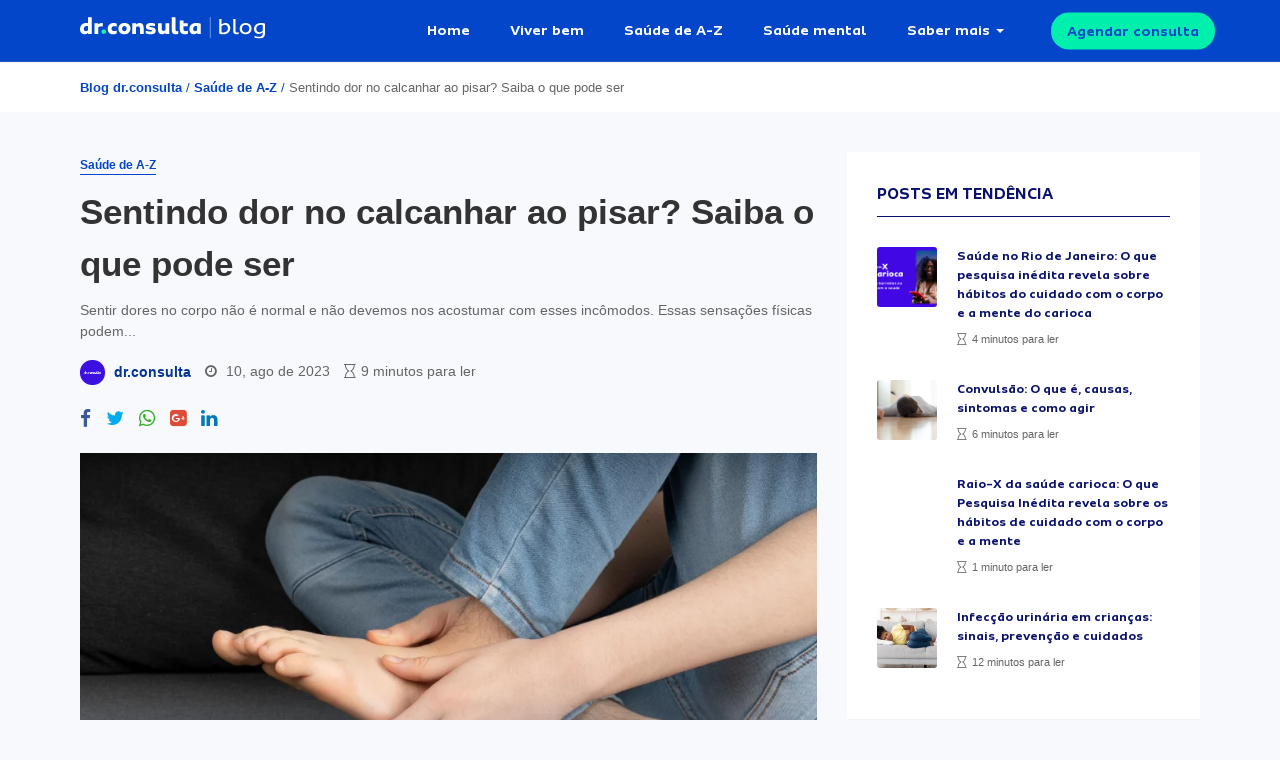

--- FILE ---
content_type: text/html; charset=UTF-8
request_url: https://drconsulta.com/conteudo/dor-no-calcanhar-ao-pisar/
body_size: 19528
content:
<!DOCTYPE html>
<html lang="pt-BR">
<head>
    <meta charset="utf-8" />
    <meta http-equiv="X-UA-Compatible" content="IE=edge">
    <title>
        Sentindo dor no calcanhar ao pisar? Saiba o que pode ser | Blog dr.consulta    </title>
    <link rel="shortcut icon" href="https://drconsulta.com/conteudo/wp-content/themes/drconsulta/assets/public/img/favicon/favicon.ico" />
    <link rel="manifest" href="https://drconsulta.com/conteudo/wp-content/themes/drconsulta/assets/public/img/favicon/manifest.json">
    <link rel="apple-touch-icon" href="https://drconsulta.com/conteudo/wp-content/themes/drconsulta/assets/public/img/favicon/apple-touch-icon.png">
    <link rel="apple-touch-icon" sizes="76x76" href="https://drconsulta.com/conteudo/wp-content/themes/drconsulta/assets/public/img/favicon/apple-touch-icon.png">
    <link rel="apple-touch-icon" sizes="120x120" href="https://drconsulta.com/conteudo/wp-content/themes/drconsulta/assets/public/img/favicon/apple-touch-icon.png">
    <link rel="apple-touch-icon" sizes="152x152" href="https://drconsulta.com/conteudo/wp-content/themes/drconsulta/assets/public/img/favicon/apple-touch-icon.png">
    <link rel="apple-touch-startup-image" href="https://drconsulta.com/conteudo/wp-content/themes/drconsulta/assets/public/img/favicon/apple-touch-icon.png">
    <meta name="apple-mobile-web-app-capable" content="no">
    <meta name="mobile-web-app-capable" content="yes">
    <meta name="apple-mobile-web-app-status-bar-style" content="black-translucent">
    <meta name="apple-mobile-web-app-title" content="dr.consulta">
    <meta name="theme-color" content="#055DF9">
    <meta name="viewport" content="width=device-width, initial-scale=1.0">
	<link rel="preconnect" href="https://cdn.cookielaw.org">
	
	    
    	<style>img:is([sizes="auto" i], [sizes^="auto," i]) { contain-intrinsic-size: 3000px 1500px }</style>
	
<!-- Otimização para mecanismos de pesquisa pelo Rank Math - https://rankmath.com/ -->
<meta name="description" content="Sentindo dor no calcanhar ao pisar? Saiba quais são as possíveis causas para o desconforto nessa região do corpo."/>
<meta name="robots" content="follow, index, max-snippet:-1, max-video-preview:-1, max-image-preview:large"/>
<link rel="canonical" href="https://drconsulta.com/conteudo/dor-no-calcanhar-ao-pisar/" />
<meta property="og:locale" content="pt_BR" />
<meta property="og:type" content="article" />
<meta property="og:title" content="Sentindo dor no calcanhar ao pisar? Saiba o que pode ser" />
<meta property="og:description" content="Sentindo dor no calcanhar ao pisar? Saiba quais são as possíveis causas para o desconforto nessa região do corpo." />
<meta property="og:url" content="https://drconsulta.com/conteudo/dor-no-calcanhar-ao-pisar/" />
<meta property="og:site_name" content="Blog dr.consulta" />
<meta property="article:publisher" content="https://www.facebook.com/doutorconsulta/" />
<meta property="article:tag" content="calcanhar" />
<meta property="article:tag" content="dor ao pisar" />
<meta property="article:tag" content="Ortopedista" />
<meta property="article:section" content="Saúde de A-Z" />
<meta property="og:updated_time" content="2023-08-31T18:53:05-03:00" />
<meta property="og:image" content="https://drconsulta.com/conteudo/wp-content/uploads/2023/08/dr.consulta-dor-no-calcanhar-pisar-melhor-ortopedista.webp" />
<meta property="og:image:secure_url" content="https://drconsulta.com/conteudo/wp-content/uploads/2023/08/dr.consulta-dor-no-calcanhar-pisar-melhor-ortopedista.webp" />
<meta property="og:image:width" content="1200" />
<meta property="og:image:height" content="675" />
<meta property="og:image:alt" content="dr.consulta - homem sentado no sofá com as mãos massageando o calcanhar, dor no calcanhar" />
<meta property="og:image:type" content="image/webp" />
<meta property="article:published_time" content="2023-08-10T09:00:00-03:00" />
<meta property="article:modified_time" content="2023-08-31T18:53:05-03:00" />
<meta name="twitter:card" content="summary_large_image" />
<meta name="twitter:title" content="Sentindo dor no calcanhar ao pisar? Saiba o que pode ser" />
<meta name="twitter:description" content="Sentindo dor no calcanhar ao pisar? Saiba quais são as possíveis causas para o desconforto nessa região do corpo." />
<meta name="twitter:site" content="@vieiradanny" />
<meta name="twitter:creator" content="@vieiradanny" />
<meta name="twitter:image" content="https://drconsulta.com/conteudo/wp-content/uploads/2023/08/dr.consulta-dor-no-calcanhar-pisar-melhor-ortopedista.webp" />
<meta name="twitter:label1" content="Escrito por" />
<meta name="twitter:data1" content="dr.consulta" />
<meta name="twitter:label2" content="Tempo para leitura" />
<meta name="twitter:data2" content="5 minutos" />
<script type="application/ld+json" class="rank-math-schema">{"@context":"https://schema.org","@graph":[{"@type":"Organization","@id":"https://drconsulta.com/conteudo/#organization","name":"dr.consulta","sameAs":["https://www.facebook.com/doutorconsulta/","https://twitter.com/vieiradanny"],"logo":{"@type":"ImageObject","@id":"https://drconsulta.com/conteudo/#logo","url":"http://34.23.102.222/wp-content/uploads/2020/09/logo.jpg","contentUrl":"http://34.23.102.222/wp-content/uploads/2020/09/logo.jpg","caption":"Blog dr.consulta","inLanguage":"pt-BR","width":"1080","height":"1080"}},{"@type":"WebSite","@id":"https://drconsulta.com/conteudo/#website","url":"https://drconsulta.com/conteudo","name":"Blog dr.consulta","publisher":{"@id":"https://drconsulta.com/conteudo/#organization"},"inLanguage":"pt-BR"},{"@type":"ImageObject","@id":"https://drconsulta.com/conteudo/wp-content/uploads/2023/08/dr.consulta-dor-no-calcanhar-pisar-melhor-ortopedista.webp","url":"https://drconsulta.com/conteudo/wp-content/uploads/2023/08/dr.consulta-dor-no-calcanhar-pisar-melhor-ortopedista.webp","width":"1200","height":"675","caption":"dr.consulta - homem sentado no sof\u00e1 com as m\u00e3os massageando o calcanhar, dor no calcanhar","inLanguage":"pt-BR"},{"@type":"BreadcrumbList","@id":"https://drconsulta.com/conteudo/dor-no-calcanhar-ao-pisar/#breadcrumb","itemListElement":[{"@type":"ListItem","position":"1","item":{"@id":"http://34.23.102.222","name":"Blog dr.consulta"}},{"@type":"ListItem","position":"2","item":{"@id":"https://drconsulta.com/conteudo/c/saude-de-a-z/","name":"Sa\u00fade de A-Z"}},{"@type":"ListItem","position":"3","item":{"@id":"https://drconsulta.com/conteudo/dor-no-calcanhar-ao-pisar/","name":"Sentindo dor no calcanhar ao pisar? Saiba o que pode ser"}}]},{"@type":"WebPage","@id":"https://drconsulta.com/conteudo/dor-no-calcanhar-ao-pisar/#webpage","url":"https://drconsulta.com/conteudo/dor-no-calcanhar-ao-pisar/","name":"Sentindo dor no calcanhar ao pisar? Saiba o que pode ser","datePublished":"2023-08-10T09:00:00-03:00","dateModified":"2023-08-31T18:53:05-03:00","isPartOf":{"@id":"https://drconsulta.com/conteudo/#website"},"primaryImageOfPage":{"@id":"https://drconsulta.com/conteudo/wp-content/uploads/2023/08/dr.consulta-dor-no-calcanhar-pisar-melhor-ortopedista.webp"},"inLanguage":"pt-BR","breadcrumb":{"@id":"https://drconsulta.com/conteudo/dor-no-calcanhar-ao-pisar/#breadcrumb"}},{"@type":"Person","@id":"https://drconsulta.com/conteudo/author/vieiradanny/","name":"dr.consulta","url":"https://drconsulta.com/conteudo/author/vieiradanny/","image":{"@type":"ImageObject","@id":"https://drconsulta.com/conteudo/wp-content/uploads/2024/08/dr.consulta-logo-perfil-autores-rebrand-150x150.png","url":"https://drconsulta.com/conteudo/wp-content/uploads/2024/08/dr.consulta-logo-perfil-autores-rebrand-150x150.png","caption":"dr.consulta","inLanguage":"pt-BR"},"worksFor":{"@id":"https://drconsulta.com/conteudo/#organization"}},{"@type":"BlogPosting","headline":"Sentindo dor no calcanhar ao pisar? Saiba o que pode ser - Blog dr.consulta","keywords":"dor no calcanhar","datePublished":"2023-08-10T09:00:00-03:00","dateModified":"2023-08-31T18:53:05-03:00","articleSection":"Sa\u00fade de A-Z","author":{"@id":"https://drconsulta.com/conteudo/author/vieiradanny/","name":"dr.consulta"},"publisher":{"@id":"https://drconsulta.com/conteudo/#organization"},"description":"Sentindo dor no calcanhar ao pisar? Saiba quais s\u00e3o as poss\u00edveis causas para o desconforto nessa regi\u00e3o do corpo.","name":"Sentindo dor no calcanhar ao pisar? Saiba o que pode ser - Blog dr.consulta","@id":"https://drconsulta.com/conteudo/dor-no-calcanhar-ao-pisar/#richSnippet","isPartOf":{"@id":"https://drconsulta.com/conteudo/dor-no-calcanhar-ao-pisar/#webpage"},"image":{"@id":"https://drconsulta.com/conteudo/wp-content/uploads/2023/08/dr.consulta-dor-no-calcanhar-pisar-melhor-ortopedista.webp"},"inLanguage":"pt-BR","mainEntityOfPage":{"@id":"https://drconsulta.com/conteudo/dor-no-calcanhar-ao-pisar/#webpage"}}]}</script>
<!-- /Plugin de SEO Rank Math para WordPress -->

<style id='classic-theme-styles-inline-css' type='text/css'>
/*! This file is auto-generated */
.wp-block-button__link{color:#fff;background-color:#32373c;border-radius:9999px;box-shadow:none;text-decoration:none;padding:calc(.667em + 2px) calc(1.333em + 2px);font-size:1.125em}.wp-block-file__button{background:#32373c;color:#fff;text-decoration:none}
</style>
<style id='global-styles-inline-css' type='text/css'>
:root{--wp--preset--aspect-ratio--square: 1;--wp--preset--aspect-ratio--4-3: 4/3;--wp--preset--aspect-ratio--3-4: 3/4;--wp--preset--aspect-ratio--3-2: 3/2;--wp--preset--aspect-ratio--2-3: 2/3;--wp--preset--aspect-ratio--16-9: 16/9;--wp--preset--aspect-ratio--9-16: 9/16;--wp--preset--color--black: #000000;--wp--preset--color--cyan-bluish-gray: #abb8c3;--wp--preset--color--white: #ffffff;--wp--preset--color--pale-pink: #f78da7;--wp--preset--color--vivid-red: #cf2e2e;--wp--preset--color--luminous-vivid-orange: #ff6900;--wp--preset--color--luminous-vivid-amber: #fcb900;--wp--preset--color--light-green-cyan: #7bdcb5;--wp--preset--color--vivid-green-cyan: #00d084;--wp--preset--color--pale-cyan-blue: #8ed1fc;--wp--preset--color--vivid-cyan-blue: #0693e3;--wp--preset--color--vivid-purple: #9b51e0;--wp--preset--gradient--vivid-cyan-blue-to-vivid-purple: linear-gradient(135deg,rgba(6,147,227,1) 0%,rgb(155,81,224) 100%);--wp--preset--gradient--light-green-cyan-to-vivid-green-cyan: linear-gradient(135deg,rgb(122,220,180) 0%,rgb(0,208,130) 100%);--wp--preset--gradient--luminous-vivid-amber-to-luminous-vivid-orange: linear-gradient(135deg,rgba(252,185,0,1) 0%,rgba(255,105,0,1) 100%);--wp--preset--gradient--luminous-vivid-orange-to-vivid-red: linear-gradient(135deg,rgba(255,105,0,1) 0%,rgb(207,46,46) 100%);--wp--preset--gradient--very-light-gray-to-cyan-bluish-gray: linear-gradient(135deg,rgb(238,238,238) 0%,rgb(169,184,195) 100%);--wp--preset--gradient--cool-to-warm-spectrum: linear-gradient(135deg,rgb(74,234,220) 0%,rgb(151,120,209) 20%,rgb(207,42,186) 40%,rgb(238,44,130) 60%,rgb(251,105,98) 80%,rgb(254,248,76) 100%);--wp--preset--gradient--blush-light-purple: linear-gradient(135deg,rgb(255,206,236) 0%,rgb(152,150,240) 100%);--wp--preset--gradient--blush-bordeaux: linear-gradient(135deg,rgb(254,205,165) 0%,rgb(254,45,45) 50%,rgb(107,0,62) 100%);--wp--preset--gradient--luminous-dusk: linear-gradient(135deg,rgb(255,203,112) 0%,rgb(199,81,192) 50%,rgb(65,88,208) 100%);--wp--preset--gradient--pale-ocean: linear-gradient(135deg,rgb(255,245,203) 0%,rgb(182,227,212) 50%,rgb(51,167,181) 100%);--wp--preset--gradient--electric-grass: linear-gradient(135deg,rgb(202,248,128) 0%,rgb(113,206,126) 100%);--wp--preset--gradient--midnight: linear-gradient(135deg,rgb(2,3,129) 0%,rgb(40,116,252) 100%);--wp--preset--font-size--small: 13px;--wp--preset--font-size--medium: 20px;--wp--preset--font-size--large: 36px;--wp--preset--font-size--x-large: 42px;--wp--preset--spacing--20: 0.44rem;--wp--preset--spacing--30: 0.67rem;--wp--preset--spacing--40: 1rem;--wp--preset--spacing--50: 1.5rem;--wp--preset--spacing--60: 2.25rem;--wp--preset--spacing--70: 3.38rem;--wp--preset--spacing--80: 5.06rem;--wp--preset--shadow--natural: 6px 6px 9px rgba(0, 0, 0, 0.2);--wp--preset--shadow--deep: 12px 12px 50px rgba(0, 0, 0, 0.4);--wp--preset--shadow--sharp: 6px 6px 0px rgba(0, 0, 0, 0.2);--wp--preset--shadow--outlined: 6px 6px 0px -3px rgba(255, 255, 255, 1), 6px 6px rgba(0, 0, 0, 1);--wp--preset--shadow--crisp: 6px 6px 0px rgba(0, 0, 0, 1);}:where(.is-layout-flex){gap: 0.5em;}:where(.is-layout-grid){gap: 0.5em;}body .is-layout-flex{display: flex;}.is-layout-flex{flex-wrap: wrap;align-items: center;}.is-layout-flex > :is(*, div){margin: 0;}body .is-layout-grid{display: grid;}.is-layout-grid > :is(*, div){margin: 0;}:where(.wp-block-columns.is-layout-flex){gap: 2em;}:where(.wp-block-columns.is-layout-grid){gap: 2em;}:where(.wp-block-post-template.is-layout-flex){gap: 1.25em;}:where(.wp-block-post-template.is-layout-grid){gap: 1.25em;}.has-black-color{color: var(--wp--preset--color--black) !important;}.has-cyan-bluish-gray-color{color: var(--wp--preset--color--cyan-bluish-gray) !important;}.has-white-color{color: var(--wp--preset--color--white) !important;}.has-pale-pink-color{color: var(--wp--preset--color--pale-pink) !important;}.has-vivid-red-color{color: var(--wp--preset--color--vivid-red) !important;}.has-luminous-vivid-orange-color{color: var(--wp--preset--color--luminous-vivid-orange) !important;}.has-luminous-vivid-amber-color{color: var(--wp--preset--color--luminous-vivid-amber) !important;}.has-light-green-cyan-color{color: var(--wp--preset--color--light-green-cyan) !important;}.has-vivid-green-cyan-color{color: var(--wp--preset--color--vivid-green-cyan) !important;}.has-pale-cyan-blue-color{color: var(--wp--preset--color--pale-cyan-blue) !important;}.has-vivid-cyan-blue-color{color: var(--wp--preset--color--vivid-cyan-blue) !important;}.has-vivid-purple-color{color: var(--wp--preset--color--vivid-purple) !important;}.has-black-background-color{background-color: var(--wp--preset--color--black) !important;}.has-cyan-bluish-gray-background-color{background-color: var(--wp--preset--color--cyan-bluish-gray) !important;}.has-white-background-color{background-color: var(--wp--preset--color--white) !important;}.has-pale-pink-background-color{background-color: var(--wp--preset--color--pale-pink) !important;}.has-vivid-red-background-color{background-color: var(--wp--preset--color--vivid-red) !important;}.has-luminous-vivid-orange-background-color{background-color: var(--wp--preset--color--luminous-vivid-orange) !important;}.has-luminous-vivid-amber-background-color{background-color: var(--wp--preset--color--luminous-vivid-amber) !important;}.has-light-green-cyan-background-color{background-color: var(--wp--preset--color--light-green-cyan) !important;}.has-vivid-green-cyan-background-color{background-color: var(--wp--preset--color--vivid-green-cyan) !important;}.has-pale-cyan-blue-background-color{background-color: var(--wp--preset--color--pale-cyan-blue) !important;}.has-vivid-cyan-blue-background-color{background-color: var(--wp--preset--color--vivid-cyan-blue) !important;}.has-vivid-purple-background-color{background-color: var(--wp--preset--color--vivid-purple) !important;}.has-black-border-color{border-color: var(--wp--preset--color--black) !important;}.has-cyan-bluish-gray-border-color{border-color: var(--wp--preset--color--cyan-bluish-gray) !important;}.has-white-border-color{border-color: var(--wp--preset--color--white) !important;}.has-pale-pink-border-color{border-color: var(--wp--preset--color--pale-pink) !important;}.has-vivid-red-border-color{border-color: var(--wp--preset--color--vivid-red) !important;}.has-luminous-vivid-orange-border-color{border-color: var(--wp--preset--color--luminous-vivid-orange) !important;}.has-luminous-vivid-amber-border-color{border-color: var(--wp--preset--color--luminous-vivid-amber) !important;}.has-light-green-cyan-border-color{border-color: var(--wp--preset--color--light-green-cyan) !important;}.has-vivid-green-cyan-border-color{border-color: var(--wp--preset--color--vivid-green-cyan) !important;}.has-pale-cyan-blue-border-color{border-color: var(--wp--preset--color--pale-cyan-blue) !important;}.has-vivid-cyan-blue-border-color{border-color: var(--wp--preset--color--vivid-cyan-blue) !important;}.has-vivid-purple-border-color{border-color: var(--wp--preset--color--vivid-purple) !important;}.has-vivid-cyan-blue-to-vivid-purple-gradient-background{background: var(--wp--preset--gradient--vivid-cyan-blue-to-vivid-purple) !important;}.has-light-green-cyan-to-vivid-green-cyan-gradient-background{background: var(--wp--preset--gradient--light-green-cyan-to-vivid-green-cyan) !important;}.has-luminous-vivid-amber-to-luminous-vivid-orange-gradient-background{background: var(--wp--preset--gradient--luminous-vivid-amber-to-luminous-vivid-orange) !important;}.has-luminous-vivid-orange-to-vivid-red-gradient-background{background: var(--wp--preset--gradient--luminous-vivid-orange-to-vivid-red) !important;}.has-very-light-gray-to-cyan-bluish-gray-gradient-background{background: var(--wp--preset--gradient--very-light-gray-to-cyan-bluish-gray) !important;}.has-cool-to-warm-spectrum-gradient-background{background: var(--wp--preset--gradient--cool-to-warm-spectrum) !important;}.has-blush-light-purple-gradient-background{background: var(--wp--preset--gradient--blush-light-purple) !important;}.has-blush-bordeaux-gradient-background{background: var(--wp--preset--gradient--blush-bordeaux) !important;}.has-luminous-dusk-gradient-background{background: var(--wp--preset--gradient--luminous-dusk) !important;}.has-pale-ocean-gradient-background{background: var(--wp--preset--gradient--pale-ocean) !important;}.has-electric-grass-gradient-background{background: var(--wp--preset--gradient--electric-grass) !important;}.has-midnight-gradient-background{background: var(--wp--preset--gradient--midnight) !important;}.has-small-font-size{font-size: var(--wp--preset--font-size--small) !important;}.has-medium-font-size{font-size: var(--wp--preset--font-size--medium) !important;}.has-large-font-size{font-size: var(--wp--preset--font-size--large) !important;}.has-x-large-font-size{font-size: var(--wp--preset--font-size--x-large) !important;}
:where(.wp-block-post-template.is-layout-flex){gap: 1.25em;}:where(.wp-block-post-template.is-layout-grid){gap: 1.25em;}
:where(.wp-block-columns.is-layout-flex){gap: 2em;}:where(.wp-block-columns.is-layout-grid){gap: 2em;}
:root :where(.wp-block-pullquote){font-size: 1.5em;line-height: 1.6;}
</style>
<link rel='stylesheet' id='ppress-frontend-css' href='https://drconsulta.com/conteudo/wp-content/plugins/wp-user-avatar/assets/css/frontend.min.css?ver=4.16.7' type='text/css' media='all' />
<link rel='stylesheet' id='ppress-flatpickr-css' href='https://drconsulta.com/conteudo/wp-content/plugins/wp-user-avatar/assets/flatpickr/flatpickr.min.css?ver=4.16.7' type='text/css' media='all' />
<link rel='stylesheet' id='ppress-select2-css' href='https://drconsulta.com/conteudo/wp-content/plugins/wp-user-avatar/assets/select2/select2.min.css?ver=6.8.3' type='text/css' media='all' />
<link rel='stylesheet' id='font-awesome-css' href='https://drconsulta.com/conteudo/wp-content/plugins/elementor/assets/lib/font-awesome/css/font-awesome.min.css?ver=4.7.0' type='text/css' media='all' />
<link rel='stylesheet' id='theme-style-css' href='https://drconsulta.com/conteudo/wp-content/themes/drconsulta/assets/dist/css/app.min.css?ver=1.0' type='text/css' media='all' />
<link rel='stylesheet' id='main_style-css' href='https://drconsulta.com/conteudo/wp-content/themes/drconsulta/style.css?ver=6.8.3' type='text/css' media='all' />
<link rel='stylesheet' id='newsletter-css' href='https://drconsulta.com/conteudo/wp-content/plugins/newsletter/style.css?ver=9.0.8' type='text/css' media='all' />
<link rel='stylesheet' id='tablepress-default-css' href='https://drconsulta.com/conteudo/wp-content/plugins/tablepress/css/build/default.css?ver=3.2.5' type='text/css' media='all' />
<script type="text/javascript" src="https://drconsulta.com/conteudo/wp-includes/js/jquery/jquery.min.js?ver=3.7.1" id="jquery-core-js"></script>
<script type="text/javascript" src="https://drconsulta.com/conteudo/wp-includes/js/jquery/jquery-migrate.min.js?ver=3.4.1" id="jquery-migrate-js"></script>
<script type="text/javascript" src="https://drconsulta.com/conteudo/wp-content/plugins/wp-user-avatar/assets/flatpickr/flatpickr.min.js?ver=4.16.7" id="ppress-flatpickr-js"></script>
<script type="text/javascript" src="https://drconsulta.com/conteudo/wp-content/plugins/wp-user-avatar/assets/select2/select2.min.js?ver=4.16.7" id="ppress-select2-js"></script>
<meta name="generator" content="Elementor 3.34.1; features: additional_custom_breakpoints; settings: css_print_method-internal, google_font-enabled, font_display-swap">
<!-- Google Tag Manager -->
<script>(function(w,d,s,l,i){w[l]=w[l]||[];w[l].push({'gtm.start':
new Date().getTime(),event:'gtm.js'});var f=d.getElementsByTagName(s)[0],
j=d.createElement(s),dl=l!='dataLayer'?'&l='+l:'';j.async=true;j.src=
'https://www.googletagmanager.com/gtm.js?id='+i+dl;f.parentNode.insertBefore(j,f);
})(window,document,'script','dataLayer','GTM-WPC6XW');</script>
<!-- End Google Tag Manager -->
			<style>
				.e-con.e-parent:nth-of-type(n+4):not(.e-lazyloaded):not(.e-no-lazyload),
				.e-con.e-parent:nth-of-type(n+4):not(.e-lazyloaded):not(.e-no-lazyload) * {
					background-image: none !important;
				}
				@media screen and (max-height: 1024px) {
					.e-con.e-parent:nth-of-type(n+3):not(.e-lazyloaded):not(.e-no-lazyload),
					.e-con.e-parent:nth-of-type(n+3):not(.e-lazyloaded):not(.e-no-lazyload) * {
						background-image: none !important;
					}
				}
				@media screen and (max-height: 640px) {
					.e-con.e-parent:nth-of-type(n+2):not(.e-lazyloaded):not(.e-no-lazyload),
					.e-con.e-parent:nth-of-type(n+2):not(.e-lazyloaded):not(.e-no-lazyload) * {
						background-image: none !important;
					}
				}
			</style>
			<link rel="icon" href="https://drconsulta.com/conteudo/wp-content/uploads/2024/08/cropped-dr-consulta-icone-favicon-rebrand-32x32.png" sizes="32x32" />
<link rel="icon" href="https://drconsulta.com/conteudo/wp-content/uploads/2024/08/cropped-dr-consulta-icone-favicon-rebrand-192x192.png" sizes="192x192" />
<link rel="apple-touch-icon" href="https://drconsulta.com/conteudo/wp-content/uploads/2024/08/cropped-dr-consulta-icone-favicon-rebrand-180x180.png" />
<meta name="msapplication-TileImage" content="https://drconsulta.com/conteudo/wp-content/uploads/2024/08/cropped-dr-consulta-icone-favicon-rebrand-270x270.png" />
		<style type="text/css" id="wp-custom-css">
			.wq-explanation-head-correct, .wq-explanation-head-incorrect {
	display: none !important;
}

.wq-explanation-text {
	margin-top: 0 !important;
}

#search-form-home #search-wrapper H1 {
    color: rgba(255,255,255,.9);
    font-weight: 700;
    text-align: center;
    margin: 0 auto;
    font-family: Sua,sans-serifl;
}


#search-form-home #search-wrapper H2 {
    color: rgba(255,255,255,.9);
    font-weight: 700;
    text-align: center;
    margin: 0 auto;
    font-family: Sua,sans-serifl;
}

.sidebar__inner .widget {
	max-width: 470px;
}

.nl-inputs {
	margin-top: 10px;
  margin-bottom: 10px;
}

.buttonLarge:hover {
	text-decoration: none !important;
}

.buttonLarge, .buttonMedium {
    pointer-events: all;
    color: #f4f4f4;
    line-height: normal;
    margin: 0;
    letter-spacing: normal;
    background-color: #055df9;
    border-radius: 25px;
    border: none;
    cursor: pointer;
	font-weight: bold;
}

.buttonGreen {
    color: #055df9!important;
    background-color: #01efad!important;
}

.buttonLarge {
    font-size: 18px;
    height: 48px;
    padding: 16px 40px;
}

img {
	max-width: 100%;
	height: auto;
}

/*Resolving cls in post pages*/
.post-format-default .single-post-thumbnail {
   min-height: 450px;
   object-fit: cover;
}
@media (max-width: 768px) {
   .post-format-default .single-post-thumbnail {
      min-height: 215px;
   }
}
		</style>
			</head>

<body class="wp-singular post-template-default single single-post postid-56909 single-format-standard wp-theme-drconsulta elementor-default elementor-kit-72529">

<div id="subscribe-box">
    
<div class="close"><i class="fas fa-times"></i></div>
    
    <div class="subscribe-content">
        <i class="fas fa-envelope"></i>
        
        <div class="newsletter-content">
            <h6>Inscreva-se para receber <br> as melhores dicas de saúde.</h6>
            <p>Prometemos nunca mandar spam <i class="fa fa-heart"></i></p>
        </div><!-- / .newsletter-content -->

        <form action="" class="send-lead">
            <div class="input-labeled">
                <label for="email">E-mail</label>    
                <input type="email" name="email" id="email">
            </div><!-- / .input-labeled -->
            
            <button class="button solid white big"> <i class="far fa-paper-plane"></i> Enviar</button>
        </form><!-- / .send-lead -->

    </div><!-- / .content -->
    
</div><!-- / #subscribe-box -->


<section id="main-content" class="main-content ">
    <header >
        <div class="container">
            <div class="row">
                <div class="col">
                    
                    <div id="logo">
                        <a href="https://drconsulta.com/conteudo"><img src="https://drconsulta.com/conteudo/wp-content/themes/drconsulta/assets/public/img/core/dr-consulta-blog.svg" alt="Blog dr.consulta"></a>
                    </div><!-- / #logo -->

                    <nav id="main-menu" class="d-none d-xl-table"><ul id="menu-principal" class="menu"><li id="menu-item-73947" class="menu-item menu-item-type-post_type menu-item-object-page menu-item-home menu-item-73947"><a href="https://drconsulta.com/conteudo/">Home</a></li>
<li id="menu-item-9636" class="menu-item menu-item-type-taxonomy menu-item-object-category menu-item-9636"><a href="https://drconsulta.com/conteudo/c/viver-bem/">Viver bem</a></li>
<li id="menu-item-9633" class="menu-item menu-item-type-taxonomy menu-item-object-category current-post-ancestor current-menu-parent current-post-parent menu-item-9633"><a href="https://drconsulta.com/conteudo/c/saude-de-a-z/">Saúde de A-Z</a></li>
<li id="menu-item-48286" class="menu-item menu-item-type-taxonomy menu-item-object-category menu-item-48286"><a href="https://drconsulta.com/conteudo/c/saude-mental/">Saúde mental</a></li>
<li id="menu-item-9634" class="menu-item menu-item-type-custom menu-item-object-custom menu-item-has-children menu-item-9634"><a href="#0">Saber mais</a>
<ul class="sub-menu">
	<li id="menu-item-70506" class="menu-item menu-item-type-taxonomy menu-item-object-category menu-item-70506"><a href="https://drconsulta.com/conteudo/c/saude-bucal/">Saúde bucal</a></li>
	<li id="menu-item-9635" class="menu-item menu-item-type-taxonomy menu-item-object-category menu-item-9635"><a href="https://drconsulta.com/conteudo/c/saude-da-mulher/">Saúde da mulher</a></li>
	<li id="menu-item-9637" class="menu-item menu-item-type-taxonomy menu-item-object-category menu-item-9637"><a href="https://drconsulta.com/conteudo/c/saude-da-crianca/">Saúde da criança</a></li>
	<li id="menu-item-9638" class="menu-item menu-item-type-taxonomy menu-item-object-category menu-item-9638"><a href="https://drconsulta.com/conteudo/c/saude-masculina/">Saúde do homem</a></li>
	<li id="menu-item-9639" class="menu-item menu-item-type-taxonomy menu-item-object-category menu-item-9639"><a href="https://drconsulta.com/conteudo/c/guia-de-saude/">Guia geral da saúde</a></li>
</ul>
</li>
</ul></nav>
                    <a style="color: #0446c9" href="https://drconsulta.com/servicos/consultas?utm_medium=blog&utm_source=botao_header&utm_campaign=agendamento_consulta" target="_blank" class="button solid green small trigger d-none d-xl-block">Agendar consulta</a>

                    <div id="trigger-menu" class="d-sm-block d-xl-none">
                        <span></span>
                    </div><!-- / #trigger-menu -->
                </div><!-- / .col -->
            </div><!-- / .row -->
        </div><!-- / .container -->
    </header>

    <nav id="mobile-menu" class="d-xl-none"><ul id="menu-principal-1" class="menu"><li class="menu-item menu-item-type-post_type menu-item-object-page menu-item-home menu-item-73947"><a href="https://drconsulta.com/conteudo/">Home</a></li>
<li class="menu-item menu-item-type-taxonomy menu-item-object-category menu-item-9636"><a href="https://drconsulta.com/conteudo/c/viver-bem/">Viver bem</a></li>
<li class="menu-item menu-item-type-taxonomy menu-item-object-category current-post-ancestor current-menu-parent current-post-parent menu-item-9633"><a href="https://drconsulta.com/conteudo/c/saude-de-a-z/">Saúde de A-Z</a></li>
<li class="menu-item menu-item-type-taxonomy menu-item-object-category menu-item-48286"><a href="https://drconsulta.com/conteudo/c/saude-mental/">Saúde mental</a></li>
<li class="menu-item menu-item-type-custom menu-item-object-custom menu-item-has-children menu-item-9634"><a href="#0">Saber mais</a>
<ul class="sub-menu">
	<li class="menu-item menu-item-type-taxonomy menu-item-object-category menu-item-70506"><a href="https://drconsulta.com/conteudo/c/saude-bucal/">Saúde bucal</a></li>
	<li class="menu-item menu-item-type-taxonomy menu-item-object-category menu-item-9635"><a href="https://drconsulta.com/conteudo/c/saude-da-mulher/">Saúde da mulher</a></li>
	<li class="menu-item menu-item-type-taxonomy menu-item-object-category menu-item-9637"><a href="https://drconsulta.com/conteudo/c/saude-da-crianca/">Saúde da criança</a></li>
	<li class="menu-item menu-item-type-taxonomy menu-item-object-category menu-item-9638"><a href="https://drconsulta.com/conteudo/c/saude-masculina/">Saúde do homem</a></li>
	<li class="menu-item menu-item-type-taxonomy menu-item-object-category menu-item-9639"><a href="https://drconsulta.com/conteudo/c/guia-de-saude/">Guia geral da saúde</a></li>
</ul>
</li>
</ul></nav>


<div id="breadcrumbs">
    <div class="container">
        <div class="row">
            <div class="col">
                <div class="breadcrumbs"><a href="https://drconsulta.com/conteudo">Blog dr.consulta</a> <span>/</span> <a href="https://drconsulta.com/conteudo/c/saude-de-a-z/">Saúde de A-Z</a> <span>/</span> Sentindo dor no calcanhar ao pisar? Saiba o que pode ser</div>            </div><!-- / .col -->
        </div><!-- / .row -->
    </div><!-- / .container -->
</div><!-- / #breadcrumbs -->

<div class="scroll-read"></div>

<div id="the-post" class="default">
    <div class="container">
            <div class="row sidebar-wrapper">
                <div class="col-sm-12 col-lg-8">
                    
                    <div class="post-text">
    <a class="category-label" href="https://drconsulta.com/conteudo/c/saude-de-a-z/" title="Ver posts na categoria Saúde de A-Z">Saúde de A-Z</a>    <article id="post-" class="post-format-default post-56909 post type-post status-publish format-standard has-post-thumbnail hentry category-saude-de-a-z tag-calcanhar tag-dor-ao-pisar tag-ortopedista">
        <h1>Sentindo dor no calcanhar ao pisar? Saiba o que pode ser</h1>
        <div class="eye-text">
            Sentir dores no corpo não é normal e não devemos nos acostumar com esses incômodos. Essas sensações físicas podem... 
        </div><!-- / .eye-text -->
        <div class="post-meta">
                
            <div class="post-author">
                <div class="author-image">
					<img src="https://drconsulta.com/conteudo/wp-content/uploads/2024/08/dr.consulta-logo-perfil-autores-rebrand-150x150.png" alt="Avatar de dr.consulta" width="96" height="96" class="avatar avatar-96 photo">                </div><!-- / .author-image -->
                
                <a class="author-name" href="https://drconsulta.com/conteudo/author/vieiradanny/">dr.consulta</a>
            </div><!-- / .post-author -->

            <div class="post-date">
                <i class="fa fa-clock-o"></i> <span>10, ago de 2023</span>            </div><!-- / .post-date -->

            <div class="post-reading-time"><i class="fa fa-hourglass-o"></i></i><span>9 minutos para ler</span></div>
        </div><!-- / .post-meta -->

        <div class="social-sharing-buttons"><a class="sharing-button facebook" href="https://www.facebook.com/sharer/sharer.php?u=https://drconsulta.com/conteudo/dor-no-calcanhar-ao-pisar/" target="_blank" aria-label="Compartilhe no Facebook"><i class="fa fa-facebook"></i></a><a class="sharing-button twitter" href="https://twitter.com/intent/tweet?text=Sentindo+dor+no+calcanhar+ao+pisar%3F+Saiba+o+que+pode+ser&amp;url=https://drconsulta.com/conteudo/dor-no-calcanhar-ao-pisar/&amp;via=post" target="_blank" aria-label="Compartilhe no Twitter"><i class="fa fa-twitter"></i></a><a class="sharing-button whatsapp" href="https://wa.me/?text=Sentindo+dor+no+calcanhar+ao+pisar%3F+Saiba+o+que+pode+ser https://drconsulta.com/conteudo/dor-no-calcanhar-ao-pisar/" target="_blank" aria-label="Compartilhe no Whatsapp"><i class="fa fa-whatsapp"></i></a><a class="sharing-button google-plus" href="https://plus.google.com/share?url=https://drconsulta.com/conteudo/dor-no-calcanhar-ao-pisar/" target="_blank" aria-label="Compartilhe no Google Plus"><i class="fa fa-google-plus-square"></i></a><a class="sharing-button linkedin" href="https://www.linkedin.com/shareArticle?mini=true&url=https://drconsulta.com/conteudo/dor-no-calcanhar-ao-pisar/&amp;title=Sentindo+dor+no+calcanhar+ao+pisar%3F+Saiba+o+que+pode+ser" target="_blank" aria-label="Compartilhe no Linkedin"><i class="fa fa-linkedin"></i></a></div> <!-- / social-sharing-buttons -->        <img width="1024" height="576" src="https://drconsulta.com/conteudo/wp-content/uploads/2023/08/dr.consulta-dor-no-calcanhar-pisar-melhor-ortopedista-1024x576.webp" class="single-post-thumbnail wp-post-image" alt="Sentindo dor no calcanhar ao pisar? Saiba o que pode ser" title="Sentindo dor no calcanhar ao pisar? Saiba o que pode ser" decoding="async" srcset="https://drconsulta.com/conteudo/wp-content/uploads/2023/08/dr.consulta-dor-no-calcanhar-pisar-melhor-ortopedista-1024x576.webp 1024w, https://drconsulta.com/conteudo/wp-content/uploads/2023/08/dr.consulta-dor-no-calcanhar-pisar-melhor-ortopedista-300x169.webp 300w, https://drconsulta.com/conteudo/wp-content/uploads/2023/08/dr.consulta-dor-no-calcanhar-pisar-melhor-ortopedista-768x432.webp 768w, https://drconsulta.com/conteudo/wp-content/uploads/2023/08/dr.consulta-dor-no-calcanhar-pisar-melhor-ortopedista.webp 1200w" sizes="(max-width: 1024px) 100vw, 1024px" />
        <div class="content">
                        
<ul class="wp-block-list"></ul>



<p>Sentir dores no corpo não é normal e não devemos nos acostumar com esses incômodos.</p>



<p>Essas sensações físicas podem indicar que algo não está funcionando de forma adequada, independente do local acometido.<br><br>A dor no calcanhar ao pisar, por exemplo, pode acontecer por diferentes motivos. No entanto, em todas as situações, o tratamento é necessário para que a condição não piore.</p>



<p>Este conteúdo vai explicar quais as possíveis causas, o que fazer para aliviar e qual especialidade médica procurar caso você esteja passando por esse desconforto.</p><div class="WZwi0J33" style="clear:both;float:left;width:100%;margin:0 0 20px 0;"><script language="javascript" type="text/javascript">
      var urlPathname = window.location.pathname;
      openPage = function () {
        location.href =
          "https://drconsulta.com/cartao-drconsulta?utm_medium=blog&utm_source=cta_fixo&utm_campaign=" +
          urlPathname;
      };
    </script>

    <a href="javascript:openPage()" aria-label="Assinar cartão dr.consulta">
      <img decoding="async"
        src="https://drconsulta.com/conteudo/wp-content/uploads/2024/08/drconsulta-botao-assinar-cartao-rebrand.webp" alt="dr.consulta botão assinar cartão"
      />
    </a></div>



<h2 class="wp-block-heading"><strong>O que pode causar a dor no calcanhar ao pisar?</strong></h2>



<p>Para descobrir efetivamente o que pode causar a dor no calcanhar e agir no tratamento, você deve procurar o ortopedista, esse especialista é quem pode fazer a avaliação e diagnóstico corretos, atuando no alívio dos sintomas.</p>



<p>Você sabia? Aqui no dr.consulta temos ortopedistas especializados para atendimento presencial ou online. Faça os agendamentos pelo site ou aplicativo, para o local, dia e horário que for mais conveniente. Ao aderir ao Cartão dr.consulta você paga consultas e exames com descontos e tem outros benefícios exclusivos:</p>



<div style="height:50px" aria-hidden="true" class="wp-block-spacer"></div>



<div class="wp-block-buttons is-content-justification-center is-layout-flex wp-container-core-buttons-is-layout-16018d1d wp-block-buttons-is-layout-flex">
<div class="wp-block-button"><a class="wp-block-button__link has-vivid-cyan-blue-background-color has-background wp-element-button" href="https://drconsulta.com/parceiros/cartao-drconsulta?utm_source=botao&amp;utm_medium=blog&amp;utm_campaign=assinatura_cartaodrc_exames_consulta_post_dor_no_calcanhar_ao_pisar" target="_blank" rel="noreferrer noopener">Quero assinar o Cartão dr.consulta</a></div>
</div>



<div style="height:50px" aria-hidden="true" class="wp-block-spacer"></div>



<p>De maneira geral, as causas da dor no calcanhar podem ser classificadas de duas grandes formas: <strong>relacionadas à anatomia dos pés e aquelas ligadas a patologias e condições de saúde.&nbsp;</strong></p>



<p>Vamos a elas.</p>



<h3 class="wp-block-heading"><strong>Causas relacionadas à anatomia</strong></h3>



<p>A primeira categoria é a anatômica, ou seja, em que a formação dos nossos pés tem grande relevância. Aqui é possível citar as pisadas erradas e o próprio formato do pé.&nbsp;</p>



<h4 class="wp-block-heading"><strong>Pisada errada</strong></h4>



<p>Segundo o <a href="http://bvsms.saude.gov.br/bvs/publicacoes/manual_calcados_final.pdf" target="_blank" rel="noreferrer noopener nofollow">Ministério da Saúde (MS)</a>, existem 3 tipos de pisadas:</p>



<ol class="wp-block-list">
<li><strong>Pisada neutra</strong>: considerada a mais correta, é a pisada em que o pé se apoia de forma uniforme no chão, distribuindo todo o peso do corpo de maneira equilibrada e estável (sem que o pé se mova para dentro ou para fora).</li>
</ol>



<ol class="wp-block-list" start="2">
<li><strong>Pisada pronada</strong>: uma das pisadas erradas por ser prejudicial, é o típico “pisar para dentro” (com uma rotação excessiva, descarregando todo o peso do corpo na parte interna do pé).</li>
</ol>



<ol class="wp-block-list" start="3">
<li><strong>Pisada supinada</strong>: é o oposto da pronada. O esforço é para o lado externo, deixando todo o peso do corpo sobrecarregar o dedinho do pé.&nbsp;</li>
</ol>



<p>As duas últimas causam desalinhamentos e resultam em diversos incômodos como a dor no calcanhar. Além dessa parte do corpo, os pés, joelhos e <a href="https://drconsulta.com/conteudo/desvio-de-coluna/" target="_blank" rel="noreferrer noopener">costas</a> também podem ter lesões. </p>



<p>O tipo de pisada pode ser avaliado com a avaliação biomecânica, nas consultas com <a href="https://drconsulta.com/conteudo/quando-procurar-um-ortopedista/" target="_blank" rel="noreferrer noopener">ortopedistas</a> e fisioterapeutas.</p>



<p>Além disso, testes mais simples como analisar o desgaste do solado do seu sapato, por exemplo, também são válidos e podem indicar como você pisa no chão.</p>



<h4 class="wp-block-heading"><strong>Pés planos ou cavos&nbsp;</strong></h4>



<p>Assim como existem tipos de pisadas, existem formatos de pés distintos, sendo:</p>



<ul class="wp-block-list">
<li><strong>pés planos</strong>: apresentam pouca ou nenhuma curvatura no arco plantar (sola do pé);</li>



<li><strong>pés cavos</strong>: têm uma elevação exagerada do arco plantar, resultando em uma menor área de contato com o solo.&nbsp;</li>
</ul>



<p>Os pés planos, por tocarem por completo o chão, não oferecem o impacto correto do nosso peso corporal. Já os pés cavos, por sua vez, sobrecarregam os dedos. Ambos os casos, facilitam o aparecimento de dor no calcanhar.&nbsp;</p>



<h3 class="wp-block-heading"><strong>Causas relacionadas à condições de saúde</strong></h3>



<figure class="wp-block-image size-large"><img fetchpriority="high" decoding="async" width="1024" height="683" src="https://drconsulta.com/conteudo/wp-content/uploads/2023/08/dr.consulta-dor-no-calcanhar-saude-1024x683.webp" alt="Imagem de uma idosa massageando os calcanhares. Seu rosto não está visível. " class="wp-image-58117" srcset="https://drconsulta.com/conteudo/wp-content/uploads/2023/08/dr.consulta-dor-no-calcanhar-saude-1024x683.webp 1024w, https://drconsulta.com/conteudo/wp-content/uploads/2023/08/dr.consulta-dor-no-calcanhar-saude-300x200.webp 300w, https://drconsulta.com/conteudo/wp-content/uploads/2023/08/dr.consulta-dor-no-calcanhar-saude-768x512.webp 768w, https://drconsulta.com/conteudo/wp-content/uploads/2023/08/dr.consulta-dor-no-calcanhar-saude-1536x1024.webp 1536w, https://drconsulta.com/conteudo/wp-content/uploads/2023/08/dr.consulta-dor-no-calcanhar-saude-2048x1365.webp 2048w" sizes="(max-width: 1024px) 100vw, 1024px" /><figcaption class="wp-element-caption">Imagem ilustrativa (Gett Images)</figcaption></figure>



<p>Condições de saúde ou doenças ortopédicas também podem desencadear dor no calcanhar ao pisar. As quatro principais nessa categoria são:</p>



<ol class="wp-block-list">
<li>fascite plantar;</li>



<li>esporão de calcâneo;</li>



<li>traumas;</li>



<li>obesidade.</li>
</ol>



<h4 class="wp-block-heading"><strong>Fascite plantar</strong></h4>



<p>A <a href="https://drconsulta.com/conteudo/dor-no-calcanhar-pode-ser-fascite-plantar/" target="_blank" rel="noreferrer noopener">fascite plantar</a> é uma <strong>inflamação ou degeneração da fáscia plantar</strong>, membrana do tecido que protege a musculatura do pé.</p>



<p>É ela que ajuda no amortecimento peso corporal e mantém a curvatura natural. Quando esse tecido é muito alongado ou há repetição de microtraumas nessa estrutura, a dor aparece.&nbsp;</p>



<h4 class="wp-block-heading"><strong>Esporão de calcâneo</strong></h4>



<p>O esporão calcâneo é originado pelo crescimento anormal de um pequeno segmento do osso do calcanhar, o calcâneo.</p>



<p>Nesse caso, aparecem depósitos de cálcio embaixo ou atrás do osso que formam saliências parecidas com ganchos e provocam uma dor no calcanhar aguda, que piora com o movimento e alivia com repouso.&nbsp;</p>



<h4 class="wp-block-heading"><strong>Traumas</strong></h4>



<p>Os entorses e traumas também causam dor no calcanhar ao pisar, principalmente provenientes da realização de <a href="https://drconsulta.com/conteudo/efeitos-do-exercicio-fisico/" target="_blank" rel="noreferrer noopener">exercícios físicos</a> de maneira inadequada. </p>



<p>Por isso é tão importante o auxílio de pessoas especializadas para assistência durante as atividades físicas, evitando lesões e possíveis complicações.</p>



<h4 class="wp-block-heading"><strong>Obesidade</strong></h4>



<p>De acordo com a <a href="https://www.abtpe.org.br/comunicacao/releases/exibir/?id=44" target="_blank" rel="noreferrer noopener nofollow">Associação Brasileira de Cirurgia do Tornozelo e Pé (ABRTPé)</a>, a <a href="https://drconsulta.com/conteudo/obesidade-quais-sao-os-fatores-de-risco-e-como-tratar/" target="_blank" rel="noreferrer noopener">obesidade</a> pode desencadear dores nos calcanhares, nos pés e tornozelos, uma vez que esse quadro sobrecarrega o peso a ser sustentado pelos membros inferiores.</p>



<p><strong>Outras possíveis causas</strong></p>



<p>Fora as questões anatômicas e de saúde, existem outros hábitos que podem levar a esse tipo de dor localizada, como:</p>



<ul class="wp-block-list">
<li>uso de calçados desconfortáveis;</li>



<li>permanecer muito tempo em pé (inclusive, segundo uma pesquisa realizada pela <a href="https://www.pessemdor.com.br/o-trabalho-e-a-relacao-com-os-pes-tornozelos-e-joelhos/" target="_blank" rel="noreferrer noopener nofollow">Pés sem Dor</a>, 65% dos trabalhadores brasileiros sentem dores nos calcanhares por conta dessa questão); </li>



<li>prática de esportes como salto ou corrida;</li>



<li>sedentarismo.&nbsp;</li>
</ul>



<h2 class="wp-block-heading"><strong>Está sentindo dores no calcanhar ao pisar?&nbsp;</strong></h2>



<p>Se essas dores forem mais frequentes e durarem por mais de uma semana, é recomendado busca ajudar médica com um ortopedista ou <a href="https://drconsulta.com/servicos/consultas/clinica-geral?utm_source=cta_conteudo&amp;utm_medium=blog&amp;utm_campaign=lp_consultas_clinica_geral_post_dor_no_calcanhar_ao_pisar" target="_blank" rel="noreferrer noopener">clínico geral</a>.</p>



<p>Dar uma falsa pisada, sentir o calcanhar latejar ou beliscar, ocasionalmente, pode não ser nada grave. No entanto, é preciso investigar melhor, para evitar complicações que afetam a locomoção. </p>



<div style="height:50px" aria-hidden="true" class="wp-block-spacer"></div>



<div class="wp-block-buttons is-content-justification-center is-layout-flex wp-container-core-buttons-is-layout-16018d1d wp-block-buttons-is-layout-flex">
<div class="wp-block-button"><a class="wp-block-button__link has-vivid-cyan-blue-background-color has-background wp-element-button" href="https://drconsulta.com/servicos/consultas/ortopedia?utm_source=botao&amp;utm_medium=blog&amp;utm_campaign=lp_consultas_ortopedia_post_dor_no_calcanhar_ao_pisar" target="_blank" rel="noreferrer noopener">Quero agendar uma consulta de Ortopedia</a></div>
</div>



<div style="height:50px" aria-hidden="true" class="wp-block-spacer"></div>



<h2 class="wp-block-heading"><strong>Tem como aliviar as dores?</strong></h2>



<figure class="wp-block-image size-large"><img decoding="async" width="1024" height="683" src="https://drconsulta.com/conteudo/wp-content/uploads/2023/08/dr.consulta-dor-no-calcanhar-como-aliviar-1-1024x683.webp" alt="Imagem dos pés de uma pessoa branca." class="wp-image-58121" srcset="https://drconsulta.com/conteudo/wp-content/uploads/2023/08/dr.consulta-dor-no-calcanhar-como-aliviar-1-1024x683.webp 1024w, https://drconsulta.com/conteudo/wp-content/uploads/2023/08/dr.consulta-dor-no-calcanhar-como-aliviar-1-300x200.webp 300w, https://drconsulta.com/conteudo/wp-content/uploads/2023/08/dr.consulta-dor-no-calcanhar-como-aliviar-1-768x512.webp 768w, https://drconsulta.com/conteudo/wp-content/uploads/2023/08/dr.consulta-dor-no-calcanhar-como-aliviar-1-1536x1025.webp 1536w, https://drconsulta.com/conteudo/wp-content/uploads/2023/08/dr.consulta-dor-no-calcanhar-como-aliviar-1-2048x1366.webp 2048w" sizes="(max-width: 1024px) 100vw, 1024px" /><figcaption class="wp-element-caption">Imagem ilustrativa (Gett Images)</figcaption></figure>



<p>Algumas recomendações práticas que podem ajudar a aliviar a dor no calcanhar ao pisar são:</p>



<ul class="wp-block-list">
<li>realizar alongamentos nos pés;</li>



<li>efetuar massagens no local;</li>



<li>aplicar compressas de panos gelados;</li>



<li>usar palmilhas que combinem com o formato dos pés e que devem ser recomendadas pelo ortopedista.&nbsp;</li>
</ul>



<p>Para evitar chegar em casos extremos e crônicos, que atrapalhem a rotina e a qualidade de vida, atente-se aos principais sintomas, siga as recomendações básicas e mantenha o acompanhamento médico regular. Sua saúde e qualidade de vida vão agradecer!</p>



<p><strong>Fontes:</strong></p>



<ul class="wp-block-list">
<li><a href="https://bvsms.saude.gov.br/bvs/publicacoes/manual_calcados_final.pdf" target="_blank" rel="noreferrer noopener nofollow">Manual de adaptações de palmilhas e calçados</a> | Ministério da Saúde (MS);</li>



<li><a href="https://www.abtpe.org.br/comunicacao/releases/exibir/?id=44" target="_blank" rel="noreferrer noopener nofollow">Obesidade pode levar a incapacidade funcional dos pés e tornozelos</a> | Associação Brasileira de Medicina e Cirurgia do Tornozelo e Pé (ABTPé);</li>



<li><a href="https://www.pessemdor.com.br/o-trabalho-e-a-relacao-com-os-pes-tornozelos-e-joelhos/" target="_blank" rel="noreferrer noopener nofollow">O trabalho e a relação com os pés, tornozelos e joelhos</a> | Pés sem Dor.</li>
</ul>
</p>        </div><!-- / .content -->

        
        <div class="tags">
            <a class="tag" href="https://drconsulta.com/conteudo/t/calcanhar/" title="Ver todos os posts nessa tag">#calcanhar</a><a class="tag" href="https://drconsulta.com/conteudo/t/dor-ao-pisar/" title="Ver todos os posts nessa tag">#dor ao pisar</a><a class="tag" href="https://drconsulta.com/conteudo/t/ortopedista/" title="Ver todos os posts nessa tag">#Ortopedista</a>        </div><!-- / .tags -->

            </div><!-- / .post-text -->
</article>
                    <div id="post-info">
    <div id="the-author">
        
        <div class="author-image">
            <img src="https://drconsulta.com/conteudo/wp-content/uploads/2024/08/dr.consulta-logo-perfil-autores-rebrand-150x150.png" alt="Avatar de dr.consulta" width="100" height="100" class="avatar avatar-150 photo">        </div>
        
        <div class="author-info">
            <h3>dr.consulta</h3>
            <div class="description">
                O dr.consulta nasceu em 2011, na favela de Heliópolis, em São Paulo, com a proposta de fazer uma verdadeira revolução na saúde, oferecendo atendimento acessível e de qualidade para quem não tinha.

E esse objetivo de revolucionar o setor nos acompanha todos os dias desde então. Hoje, somos quase mil profissionais em busca das melhores soluções e já atendemos mais de 3 milhões de pacientes em nossos centros médicos espalhados por São Paulo.            </div>

            <a href="https://drconsulta.com/meu-doutor">
                Conheça nossos doutores
            </a>
        </div>
    </div>
</div>

                    <div id="comments-wrapper">
                                                
                        <div class="subtitle">
                            <h2>Comentários</h2>
                        </div><!-- / .subtitle -->

                                                
                         

 
<div id="comments">
    
     
        <ol class="comment-list">
               <li class="pingback even thread-even depth-1" id="comment-17566">
   <div class="row">
        <div class="col ">
            <div class="comment-content" id="comment-17566">
                <div class="comment-details wow fadeInUp">
                    <cite class="fn"><a href="https://drconsulta.com/conteudo/causas-joelho-inchado/" class="url" rel="ugc">7 explicações para um joelho inchado que merecem atenção | Blog dr.consulta</a></cite>                    <span class="comment-date"> <a href="https://drconsulta.com/conteudo/dor-no-calcanhar-ao-pisar/#comment-17566">
                        17/09/2024 às 11:36                    </a>
                    </span>

                <div class="comment-meta commentmetadata animate">
                                    </div>

                </div> <!-- / comment-details -->
                    <div class="comment-text animate">
                        <p>[&#8230;] Esses amortecedores (são dois em cada perna) ficam localizados no encaixe entre os ossos e são responsáveis por absorver e distribuir o impacto gerado por cada pisada. [&#8230;]</p>
                </div>

                </div>
            </div> <!-- / col -->
    </div> <!-- / row -->

    <div class="reply">
        <a rel="nofollow" class="comment-reply-link" href="#comment-17566" data-commentid="17566" data-postid="56909" data-belowelement="comment-17566" data-respondelement="respond" data-replyto="Responder para 7 explicações para um joelho inchado que merecem atenção | Blog dr.consulta" aria-label="Responder para 7 explicações para um joelho inchado que merecem atenção | Blog dr.consulta">Responder</a>    </div>
    
</li><!-- #comment-## -->
   <li class="comment odd alt thread-odd thread-alt depth-1" id="comment-18518">
   <div class="row">
        <div class="col ">
            <div class="comment-content" id="comment-18518">
                <div class="comment-details wow fadeInUp">
                    <cite class="fn">ROSANE MASSARO REBUSSI</cite>                    <span class="comment-date"> <a href="https://drconsulta.com/conteudo/dor-no-calcanhar-ao-pisar/#comment-18518">
                        10/11/2024 às 01:34                    </a>
                    </span>

                <div class="comment-meta commentmetadata animate">
                                    </div>

                </div> <!-- / comment-details -->
                    <div class="comment-text animate">
                        <p>Tenho esporão calcaneo procuro um médico que desmanche com disparos de pistola, sou de Natal RN 84 99429-2222</p>
                </div>

                </div>
            </div> <!-- / col -->
    </div> <!-- / row -->

    <div class="reply">
        <a rel="nofollow" class="comment-reply-link" href="#comment-18518" data-commentid="18518" data-postid="56909" data-belowelement="comment-18518" data-respondelement="respond" data-replyto="Responder para ROSANE MASSARO REBUSSI" aria-label="Responder para ROSANE MASSARO REBUSSI">Responder</a>    </div>
    
</li><!-- #comment-## -->
   <li class="comment even thread-even depth-1" id="comment-31951">
   <div class="row">
        <div class="col ">
            <div class="comment-content" id="comment-31951">
                <div class="comment-details wow fadeInUp">
                    <cite class="fn">Josefa maria da silva pinto</cite>                    <span class="comment-date"> <a href="https://drconsulta.com/conteudo/dor-no-calcanhar-ao-pisar/#comment-31951">
                        14/12/2025 às 05:16                    </a>
                    </span>

                <div class="comment-meta commentmetadata animate">
                                    </div>

                </div> <!-- / comment-details -->
                    <div class="comment-text animate">
                        <p>Tenho esporão no pé esquerdo doi de mas n sei o que faser tomo vários remédios mas não para de doer o que eu fasso me ajude tirar essa dor do calcanhar</p>
                </div>

                </div>
            </div> <!-- / col -->
    </div> <!-- / row -->

    <div class="reply">
        <a rel="nofollow" class="comment-reply-link" href="#comment-31951" data-commentid="31951" data-postid="56909" data-belowelement="comment-31951" data-respondelement="respond" data-replyto="Responder para Josefa maria da silva pinto" aria-label="Responder para Josefa maria da silva pinto">Responder</a>    </div>
    
</li><!-- #comment-## -->
        </ol>
 
         
     
            <div class="row">
            <div class="col">
            <div id="respond">
            
            <div class="subtitle">
                <h2>Deixe seu comentário</h2>
            </div><!-- / .subtitle -->
 
            <form action="https://drconsulta.com/conteudo/wp-comments-post.php" method="post" id="comment-form">
                

                <div class="row">
                    <div class="col-sm-12 col-md-6">
                        <input type="text" name="author" id="author" placeholder="Nome">
                    </div> <!-- / col -->

                    <div class="col-sm-12 col-md-6">
                        <input type="text" name="email" id="email" placeholder="E-mail">
                    </div> <!-- / col -->

                </div> <!-- / row -->

                 
                <div class="row">
                    <div class="col">
                        <textarea name="comment" id="comment" placeholder="Mensagem"></textarea>
                    </div> <!-- / col -->
                </div> <!-- / row -->
 
                <button class="button solid blue medium" class="submit" id="submit">Publicar</button>
 
                <input type='hidden' name='comment_post_ID' value='56909' id='comment_post_ID' />
<input type='hidden' name='comment_parent' id='comment_parent' value='0' />
                <p style="display: none !important;" class="akismet-fields-container" data-prefix="ak_"><label>&#916;<textarea name="ak_hp_textarea" cols="45" rows="8" maxlength="100"></textarea></label><input type="hidden" id="ak_js_1" name="ak_js" value="158"/><script>document.getElementById( "ak_js_1" ).setAttribute( "value", ( new Date() ).getTime() );</script></p>        </form>
        <p class="cancel"><a rel="nofollow" id="cancel-comment-reply-link" href="/conteudo/dor-no-calcanhar-ao-pisar/#respond" style="display:none;">Cancelar Resposta</a></p>
        </div>
     </div>
            </div> <!-- / col -->
        </div> <!-- / row -->
 
                        </div><!-- / .comments -->
                    

                </div><!-- / .col-sm-12 col-md-9 -->

                <div class="col-sm-12 col-lg-4">
                    

    <div id="sidebar">
        <div class="sidebar__inner">

        
        <div class="widget trending-posts">
                <div class="widget-title">
                    <h3>Posts em tendência</h3>
                </div><!-- / .widget-title -->
                <ul>
                    
                    <li>
                         <div class="wrapper-image thumbnail">
                            <img width="150" height="79" src="https://drconsulta.com/conteudo/wp-content/uploads/2026/01/header_1200x628_raio-x-carioca-150x79.png" class="cover-image wp-post-image" alt="capa" title="Saúde no Rio de Janeiro: O que pesquisa inédita revela sobre hábitos do cuidado com o corpo e a mente do carioca" decoding="async" srcset="https://drconsulta.com/conteudo/wp-content/uploads/2026/01/header_1200x628_raio-x-carioca-150x79.png 150w, https://drconsulta.com/conteudo/wp-content/uploads/2026/01/header_1200x628_raio-x-carioca-300x157.png 300w, https://drconsulta.com/conteudo/wp-content/uploads/2026/01/header_1200x628_raio-x-carioca-1024x536.png 1024w, https://drconsulta.com/conteudo/wp-content/uploads/2026/01/header_1200x628_raio-x-carioca-768x402.png 768w, https://drconsulta.com/conteudo/wp-content/uploads/2026/01/header_1200x628_raio-x-carioca.png 1200w" sizes="(max-width: 150px) 100vw, 150px" />
                            <a title="Ler artigo" class="mask-link" href="https://drconsulta.com/conteudo/saude-no-rio-de-janeiro-pesquisa-inedita/"></a>
                        </div><!-- / .wrapper-image thumbnail -->

                        <div class="post-content">
                            <h2><a title="Ler artigo" href="https://drconsulta.com/conteudo/saude-no-rio-de-janeiro-pesquisa-inedita/">Saúde no Rio de Janeiro: O que pesquisa inédita revela sobre hábitos do cuidado com o corpo e a mente do carioca</a></h2>
                            <div class="post-meta">
                                <div class="post-reading-time"><i class="fa fa-hourglass-o"></i></i><span>4 minutos para ler</span></div>                            </div><!-- / .post-meta -->
                        </div><!-- / .post-content -->
                    </li>


                    
                    <li>
                         <div class="wrapper-image thumbnail">
                            <img width="150" height="100" src="https://drconsulta.com/conteudo/wp-content/uploads/2026/01/GettyImages-1216997034-150x100.jpg" class="cover-image wp-post-image" alt="" title="Convulsão: O que é, causas, sintomas e como agir" decoding="async" srcset="https://drconsulta.com/conteudo/wp-content/uploads/2026/01/GettyImages-1216997034-150x100.jpg 150w, https://drconsulta.com/conteudo/wp-content/uploads/2026/01/GettyImages-1216997034-300x200.jpg 300w, https://drconsulta.com/conteudo/wp-content/uploads/2026/01/GettyImages-1216997034-1024x683.jpg 1024w, https://drconsulta.com/conteudo/wp-content/uploads/2026/01/GettyImages-1216997034-768x512.jpg 768w, https://drconsulta.com/conteudo/wp-content/uploads/2026/01/GettyImages-1216997034-1536x1024.jpg 1536w, https://drconsulta.com/conteudo/wp-content/uploads/2026/01/GettyImages-1216997034-2048x1365.jpg 2048w" sizes="(max-width: 150px) 100vw, 150px" />
                            <a title="Ler artigo" class="mask-link" href="https://drconsulta.com/conteudo/convulsao-o-que-e-e-como-agir/"></a>
                        </div><!-- / .wrapper-image thumbnail -->

                        <div class="post-content">
                            <h2><a title="Ler artigo" href="https://drconsulta.com/conteudo/convulsao-o-que-e-e-como-agir/">Convulsão: O que é, causas, sintomas e como agir</a></h2>
                            <div class="post-meta">
                                <div class="post-reading-time"><i class="fa fa-hourglass-o"></i></i><span>6 minutos para ler</span></div>                            </div><!-- / .post-meta -->
                        </div><!-- / .post-content -->
                    </li>


                    
                    <li>
                         <div class="wrapper-image thumbnail">
                            
                            <a title="Ler artigo" class="mask-link" href="https://drconsulta.com/conteudo/raio-x-da-saude-do-carioca-o-que-pesquisa-inedita-revela-sobre-habitos-do-cuidado-com-o-corpo-e-a-mente-do-carioca/"></a>
                        </div><!-- / .wrapper-image thumbnail -->

                        <div class="post-content">
                            <h2><a title="Ler artigo" href="https://drconsulta.com/conteudo/raio-x-da-saude-do-carioca-o-que-pesquisa-inedita-revela-sobre-habitos-do-cuidado-com-o-corpo-e-a-mente-do-carioca/">Raio-X da saúde carioca: O que Pesquisa Inédita revela sobre os hábitos de cuidado com o corpo e a mente</a></h2>
                            <div class="post-meta">
                                <div class="post-reading-time"><i class="fa fa-hourglass-o"></i></i><span>1 minuto para ler</span></div>                            </div><!-- / .post-meta -->
                        </div><!-- / .post-content -->
                    </li>


                    
                    <li>
                         <div class="wrapper-image thumbnail">
                            <img width="150" height="100" src="https://drconsulta.com/conteudo/wp-content/uploads/2025/12/black-girl-suffering-from-abdominal-pain-lying-on-2025-12-18-22-32-21-utc-150x100.jpg" class="cover-image wp-post-image" alt="" title="Infecção urinária em crianças: sinais, prevenção e cuidados" decoding="async" srcset="https://drconsulta.com/conteudo/wp-content/uploads/2025/12/black-girl-suffering-from-abdominal-pain-lying-on-2025-12-18-22-32-21-utc-150x100.jpg 150w, https://drconsulta.com/conteudo/wp-content/uploads/2025/12/black-girl-suffering-from-abdominal-pain-lying-on-2025-12-18-22-32-21-utc-300x200.jpg 300w, https://drconsulta.com/conteudo/wp-content/uploads/2025/12/black-girl-suffering-from-abdominal-pain-lying-on-2025-12-18-22-32-21-utc-1024x683.jpg 1024w, https://drconsulta.com/conteudo/wp-content/uploads/2025/12/black-girl-suffering-from-abdominal-pain-lying-on-2025-12-18-22-32-21-utc-768x512.jpg 768w, https://drconsulta.com/conteudo/wp-content/uploads/2025/12/black-girl-suffering-from-abdominal-pain-lying-on-2025-12-18-22-32-21-utc-1536x1024.jpg 1536w, https://drconsulta.com/conteudo/wp-content/uploads/2025/12/black-girl-suffering-from-abdominal-pain-lying-on-2025-12-18-22-32-21-utc-2048x1365.jpg 2048w" sizes="(max-width: 150px) 100vw, 150px" />
                            <a title="Ler artigo" class="mask-link" href="https://drconsulta.com/conteudo/infeccao-urinaria-em-criancas-sinais-prevencao-e-cuidados/"></a>
                        </div><!-- / .wrapper-image thumbnail -->

                        <div class="post-content">
                            <h2><a title="Ler artigo" href="https://drconsulta.com/conteudo/infeccao-urinaria-em-criancas-sinais-prevencao-e-cuidados/">Infecção urinária em crianças: sinais, prevenção e cuidados</a></h2>
                            <div class="post-meta">
                                <div class="post-reading-time"><i class="fa fa-hourglass-o"></i></i><span>12 minutos para ler</span></div>                            </div><!-- / .post-meta -->
                        </div><!-- / .post-content -->
                    </li>


                                    </ul>
            </div><!-- / .widget treding-posts -->

        
            <div class="widget subscribe">
                <div class="widget-title">
                    <h3>Newsletter</h3>
                    <span>Inscreva-se para receber as melhores dicas para sua saúde</span>
                </div>
				<form method="post" class="send-newsletter" action="https://drconsulta.com/conteudo/?na=s" id="form-send-newsletter" onsubmit="return newsletter_check(this)">
					<input type="hidden" name="nlang" value=""/>
					<input class="tnp-firstname nl-inputs" type="text" name="nn" placeholder="Nome completo"/>
					<input class="tnp-email nl-inputs" type="email" name="ne" required placeholder="Email"/>
					<button class="tnp-submit button solid medium green nl-inputs" type="submit">Assinar</button>
					<span>Prometemos nunca te mandar spam <i class="fa fa-heart"></i> </span>
				</form>
            </div>

            
            <div class="widget trending-videos">
                <div class="widget-title">
                    <h3>Melhores vídeos</h3>
                </div><!-- / .widget-title -->

                <ul>
                    
                    <li>
                        <div class="wrapper-image thumbnail">
                            <img width="1200" height="675" src="https://drconsulta.com/conteudo/wp-content/uploads/2024/08/dr.consulta-doutor-em-cuidar-de-voce-novo-posicionamento.png" class="cover-image wp-post-image" alt="dr.consultta - doutor em cuidar de você" title="dr.consulta doutor em cuidar de você" decoding="async" srcset="https://drconsulta.com/conteudo/wp-content/uploads/2024/08/dr.consulta-doutor-em-cuidar-de-voce-novo-posicionamento.png 1200w, https://drconsulta.com/conteudo/wp-content/uploads/2024/08/dr.consulta-doutor-em-cuidar-de-voce-novo-posicionamento-300x169.png 300w, https://drconsulta.com/conteudo/wp-content/uploads/2024/08/dr.consulta-doutor-em-cuidar-de-voce-novo-posicionamento-1024x576.png 1024w, https://drconsulta.com/conteudo/wp-content/uploads/2024/08/dr.consulta-doutor-em-cuidar-de-voce-novo-posicionamento-768x432.png 768w" sizes="(max-width: 1200px) 100vw, 1200px" />
                            <i class="fas fa-play-circle"></i>

                            <a title="Ver vídeo" class="mask-link" href="https://drconsulta.com/conteudo/doutor-em-cuidar-de-voce/"></a>
                        </div><!-- / .wrapper-image thumbnail -->

                        <div class="post-content">
                            <h2><a title="Ler artigo" href="https://drconsulta.com/conteudo/doutor-em-cuidar-de-voce/">dr.consulta doutor em cuidar de você</a></h2>
                            <div class="post-meta">
                                <div class="post-author">
                                    <div class="author-image">
                                         <img src="https://drconsulta.com/conteudo/wp-content/uploads/2024/08/dr.consulta-logo-perfil-autores-rebrand-150x150.png" alt="Avatar de dr.consulta" width="96" height="96" class="avatar avatar-96 photo">                                    </div><!-- / .author-image -->
                                    
                                    <a class="author-name" href="https://drconsulta.com/conteudo/author/vieiradanny/">dr.consulta</a>
                                </div><!-- / .post-author -->
                                
                                <div class="post-date">
                                    <i class="fa fa-clock-o"></i>
                                    <span>23, ago de 2024</span>                                </div><!-- / .post-date -->
                            </div><!-- / .post-meta -->
                        </div><!-- / .post-content -->
                    </li>


                    
                    <li>
                        <div class="wrapper-image thumbnail">
                            <img width="1200" height="675" src="https://drconsulta.com/conteudo/wp-content/uploads/2022/04/dr.consulta-sinais-de-transtornos-mentais.jpg" class="cover-image wp-post-image" alt="Mulher com sinais de transtornos mentais" title="Mais da metade dos brasileiros apresentam sinais de transtornos mentais" decoding="async" srcset="https://drconsulta.com/conteudo/wp-content/uploads/2022/04/dr.consulta-sinais-de-transtornos-mentais.jpg 1200w, https://drconsulta.com/conteudo/wp-content/uploads/2022/04/dr.consulta-sinais-de-transtornos-mentais-300x169.jpg 300w, https://drconsulta.com/conteudo/wp-content/uploads/2022/04/dr.consulta-sinais-de-transtornos-mentais-1024x576.jpg 1024w, https://drconsulta.com/conteudo/wp-content/uploads/2022/04/dr.consulta-sinais-de-transtornos-mentais-768x432.jpg 768w" sizes="(max-width: 1200px) 100vw, 1200px" />
                            <i class="fas fa-play-circle"></i>

                            <a title="Ver vídeo" class="mask-link" href="https://drconsulta.com/conteudo/sinais-de-transtornos-mentais/"></a>
                        </div><!-- / .wrapper-image thumbnail -->

                        <div class="post-content">
                            <h2><a title="Ler artigo" href="https://drconsulta.com/conteudo/sinais-de-transtornos-mentais/">Mais da metade dos brasileiros apresentam sinais de transtornos mentais</a></h2>
                            <div class="post-meta">
                                <div class="post-author">
                                    <div class="author-image">
                                         <img src="https://drconsulta.com/conteudo/wp-content/uploads/2024/08/dr.consulta-logo-perfil-autores-rebrand-150x150.png" alt="Avatar de dr.consulta" width="96" height="96" class="avatar avatar-96 photo">                                    </div><!-- / .author-image -->
                                    
                                    <a class="author-name" href="https://drconsulta.com/conteudo/author/vieiradanny/">dr.consulta</a>
                                </div><!-- / .post-author -->
                                
                                <div class="post-date">
                                    <i class="fa fa-clock-o"></i>
                                    <span>21, abr de 2022</span>                                </div><!-- / .post-date -->
                            </div><!-- / .post-meta -->
                        </div><!-- / .post-content -->
                    </li>


                    
                    <li>
                        <div class="wrapper-image thumbnail">
                            <img width="1200" height="675" src="https://drconsulta.com/conteudo/wp-content/uploads/2019/05/dr.consulta-saiba-tudo-sobre-o-tabaco.jpg" class="cover-image wp-post-image" alt="Homem descobrindo fatos sobre o tabaco" title="Saiba tudo sobre o tabaco" decoding="async" srcset="https://drconsulta.com/conteudo/wp-content/uploads/2019/05/dr.consulta-saiba-tudo-sobre-o-tabaco.jpg 1200w, https://drconsulta.com/conteudo/wp-content/uploads/2019/05/dr.consulta-saiba-tudo-sobre-o-tabaco-300x169.jpg 300w, https://drconsulta.com/conteudo/wp-content/uploads/2019/05/dr.consulta-saiba-tudo-sobre-o-tabaco-1024x576.jpg 1024w, https://drconsulta.com/conteudo/wp-content/uploads/2019/05/dr.consulta-saiba-tudo-sobre-o-tabaco-768x432.jpg 768w" sizes="(max-width: 1200px) 100vw, 1200px" />
                            <i class="fas fa-play-circle"></i>

                            <a title="Ver vídeo" class="mask-link" href="https://drconsulta.com/conteudo/saiba-tudo-sobre-o-tabaco/"></a>
                        </div><!-- / .wrapper-image thumbnail -->

                        <div class="post-content">
                            <h2><a title="Ler artigo" href="https://drconsulta.com/conteudo/saiba-tudo-sobre-o-tabaco/">Saiba tudo sobre o tabaco</a></h2>
                            <div class="post-meta">
                                <div class="post-author">
                                    <div class="author-image">
                                         <img src="https://drconsulta.com/conteudo/wp-content/uploads/2024/08/dr.consulta-logo-perfil-autores-rebrand-150x150.png" alt="Avatar de dr.consulta" width="96" height="96" class="avatar avatar-96 photo">                                    </div><!-- / .author-image -->
                                    
                                    <a class="author-name" href="https://drconsulta.com/conteudo/author/vieiradanny/">dr.consulta</a>
                                </div><!-- / .post-author -->
                                
                                <div class="post-date">
                                    <i class="fa fa-clock-o"></i>
                                    <span>30, maio de 2019</span>                                </div><!-- / .post-date -->
                            </div><!-- / .post-meta -->
                        </div><!-- / .post-content -->
                    </li>


                                    </ul>

            </div><!-- / .widget trending-videos -->

        
            <div class="widget scheduling">
                <div class="widget-title">
                    <h3>Agendamento</h3>
                    <span>Temos <strong>inúmeras especialidades </strong> para você agendar consultas e exames de maneira rápida e fácil.</span>
                    <div class="custom-select">
                        <select id="lista" aria-label="Selecionar especialidade">
                        </select>
                    </div><!-- / .custom-select -->
                    <button class="button solid medium blue" onClick="redirectToAppointment()">Agendar</button>
                </div><!-- / .widget-title -->
            </div><!-- / .widget scheduling -->
        </div> <!-- . <div class="sidebar__inner"> -->
    </div><!-- / #sidebar -->
	<script type='text/javascript'>
		let appointmentList = {
			"Alergologista": "https://drconsulta.com/servicos/consultas/alergia-e-imunologia?utm_medium=blog&utm_source=sidebar&utm_campaign=agendamento_especialidades",
			"Cardiologista": "https://drconsulta.com/servicos/consultas/cardiologia?utm_medium=blog&utm_source=sidebar&utm_campaign=agendamento_especialidades",
			"Cardiopediatria": "https://drconsulta.com/servicos/consultas/cardiologia-pediatrica?utm_medium=blog&utm_source=sidebar&utm_campaign=agendamento_especialidades",
			"Cirurgia Geral": "https://drconsulta.com/servicos/consultas/cirurgia-geral?utm_medium=blog&utm_source=sidebar&utm_campaign=agendamento_especialidades",
			"Cirurgia Pediátrica": "https://drconsulta.com/servicos/consultas/cirurgia-pediatrica?utm_medium=blog&utm_source=sidebar&utm_campaign=agendamento_especialidades",
			"Clínica Medica": "https://drconsulta.com/servicos/consultas/clinica-geral?utm_medium=blog&utm_source=sidebar&utm_campaign=agendamento_especialidades",
			"Coloproctologista": "https://drconsulta.com/servicos/consultas/coloproctologia?utm_medium=blog&utm_source=sidebar&utm_campaign=agendamento_especialidades",
			"Dermatologista": "https://drconsulta.com/servicos/consultas/dermatologia?utm_medium=blog&utm_source=sidebar&utm_campaign=agendamento_especialidades",
			"Endocrinologia Pediátrica": "https://drconsulta.com/servicos/consultas/endocrinologia-pediatrica?utm_medium=blog&utm_source=sidebar&utm_campaign=agendamento_especialidades",
			"Endocrinologista": "https://drconsulta.com/servicos/consultas/endocrinologia?utm_medium=blog&utm_source=sidebar&utm_campaign=agendamento_especialidades",
			"Gastroenterologista": "https://drconsulta.com/servicos/consultas/gastroenterologia?utm_medium=blog&utm_source=sidebar&utm_campaign=agendamento_especialidades",
			"Gastropediatria": "https://drconsulta.com/servicos/consultas/gastroenterologia-pediatrica?utm_medium=blog&utm_source=sidebar&utm_campaign=agendamento_especialidades",
			"Geriatria": "https://drconsulta.com/servicos/consultas/geriatria?utm_medium=blog&utm_source=sidebar&utm_campaign=agendamento_especialidades",
			"Ginecologista": "https://drconsulta.com/servicos/consultas/ginecologia?utm_medium=blog&utm_source=sidebar&utm_campaign=agendamento_especialidades",
			"Hematologia": "https://drconsulta.com/servicos/consultas/hematologia?utm_medium=blog&utm_source=sidebar&utm_campaign=agendamento_especialidades",
			"Hematologia Pediátrica": "https://drconsulta.com/servicos/consultas/hematologia-pediatrica?utm_medium=blog&utm_source=sidebar&utm_campaign=agendamento_especialidades",
			"Infectologista": "https://drconsulta.com/servicos/consultas/infectologia?utm_medium=blog&utm_source=sidebar&utm_campaign=agendamento_especialidades",
			"Mastologista": "https://drconsulta.com/servicos/consultas/mastologia?utm_medium=blog&utm_source=sidebar&utm_campaign=agendamento_especialidades",
			"Nefrologia": "https://drconsulta.com/servicos/consultas/nefrologia?utm_medium=blog&utm_source=sidebar&utm_campaign=agendamento_especialidades",
			"Neurologia": "https://drconsulta.com/servicos/consultas/neurologia?utm_medium=blog&utm_source=sidebar&utm_campaign=agendamento_especialidades",
			"Neuropediatria": "https://drconsulta.com/servicos/consultas/neurologia-pediatrica?utm_medium=blog&utm_source=sidebar&utm_campaign=agendamento_especialidades",
			"Nutricionista": "https://drconsulta.com/servicos/consultas/nutricionista?utm_medium=blog&utm_source=sidebar&utm_campaign=agendamento_especialidades",
			"Nutrologia": "https://drconsulta.com/servicos/consultas/nutrologia?utm_medium=blog&utm_source=sidebar&utm_campaign=agendamento_especialidades",
			"Oftalmologista": "https://drconsulta.com/servicos/consultas/oftalmologia?utm_medium=blog&utm_source=sidebar&utm_campaign=agendamento_especialidades",
			"Ortopedista": "https://drconsulta.com/servicos/consultas/ortopedia?utm_medium=blog&utm_source=sidebar&utm_campaign=agendamento_especialidades",
			"Otorrinolaringologista": "https://drconsulta.com/servicos/consultas/otorrinolaringologia?utm_medium=blog&utm_source=sidebar&utm_campaign=agendamento_especialidades",
			"Pediatra": "https://drconsulta.com/servicos/consultas/pediatria?utm_medium=blog&utm_source=sidebar&utm_campaign=agendamento_especialidades",
			"Pneumologia Infantil": "https://drconsulta.com/servicos/consultas/pneumologia-pediatrica?utm_medium=blog&utm_source=sidebar&utm_campaign=agendamento_especialidades",
			"Pneumologista": "https://drconsulta.com/servicos/consultas/pneumologia?utm_medium=blog&utm_source=sidebar&utm_campaign=agendamento_especialidades",
			"Psicologia": "https://drconsulta.com/servicos/consultas/psicologia?utm_medium=blog&utm_source=sidebar&utm_campaign=agendamento_especialidades",
			"Psiquiatria": "https://drconsulta.com/servicos/consultas/psiquiatria?utm_medium=blog&utm_source=sidebar&utm_campaign=agendamento_especialidades",
			"Reumatologista": "https://drconsulta.com/servicos/consultas/reumatologia?utm_medium=blog&utm_source=sidebar&utm_campaign=agendamento_especialidades",
			"Telemedicina": "https://drconsulta.com/telemedicina?utm_medium=blog&utm_source=sidebar&utm_campaign=agendamento_especialidades",
			"Urologista": "https://drconsulta.com/servicos/consultas/urologia?utm_medium=blog&utm_source=sidebar&utm_campaign=agendamento_especialidades"
		};

		let lista = document.getElementById('lista');

		for (var appointment of Object.entries(appointmentList)) {
			var [ name, url] = appointment;
			var option = document.createElement('option');

			option.text = name;
			option.value = url;

			lista.appendChild(option);
		};

		function redirectToAppointment () {
			window.location.href = lista.value;
		};

	</script>

                </div><!-- / .col-sm-12 col-lg-4 -->
            </div><!-- / .row -->
        </div><!-- / .container -->
</div><!-- / #the-post -->





<div id="related">
    <div class="container">
        <div class="row">
            <div class="col">
                <div class="subtitle">
                    <h2>Você também pode gostar de...</h2>
                </div><!-- / .subtitle -->
            </div><!-- / .col -->
        </div><!-- / .row -->
        <div class="row">
            
                <div class="col-sm-12 col-md-4">
                    <div class="post">
                        <div class="wrapper-image">
                            <img width="1024" height="536" src="https://drconsulta.com/conteudo/wp-content/uploads/2026/01/header_1200x628_raio-x-carioca-1024x536.png" class="cover-image wp-post-image" alt="Saúde no Rio de Janeiro: O que pesquisa inédita revela sobre hábitos do cuidado com o corpo e a mente do carioca" title="Saúde no Rio de Janeiro: O que pesquisa inédita revela sobre hábitos do cuidado com o corpo e a mente do carioca" decoding="async" srcset="https://drconsulta.com/conteudo/wp-content/uploads/2026/01/header_1200x628_raio-x-carioca-1024x536.png 1024w, https://drconsulta.com/conteudo/wp-content/uploads/2026/01/header_1200x628_raio-x-carioca-300x157.png 300w, https://drconsulta.com/conteudo/wp-content/uploads/2026/01/header_1200x628_raio-x-carioca-150x79.png 150w, https://drconsulta.com/conteudo/wp-content/uploads/2026/01/header_1200x628_raio-x-carioca-768x402.png 768w, https://drconsulta.com/conteudo/wp-content/uploads/2026/01/header_1200x628_raio-x-carioca.png 1200w" sizes="(max-width: 1024px) 100vw, 1024px" />                            <a href="https://drconsulta.com/conteudo/saude-no-rio-de-janeiro-pesquisa-inedita/" title="Ler artigo"></a>
                        </div><!-- / .wrapper-image -->
                        <h3><a href="https://drconsulta.com/conteudo/saude-no-rio-de-janeiro-pesquisa-inedita/" title="Ler artigo">Saúde no Rio de Janeiro: O que pesquisa inédita revela sobre hábitos do cuidado com o corpo e a mente do carioca</a></h3>

                        <div class="post-date">
                            <i class="far fa-clock"></i> 15 horas atrás                        </div><!-- / .post-date -->

                        <div class="excerpt">
                            Pesquisa revela que apenas 30% dos cariocas fazem acompanhamento médico. Entenda...                        </div><!-- / .excerpt -->

                        <div class="post-meta">
                            
                            <div class="post-reading-time"><i class="fa fa-hourglass-o"></i></i><span>4 minutos para ler</span></div>
                        </div><!-- / .post-meta -->
                    </div><!-- / .post -->
                    
                </div><!-- / .col-sm-12 col-md-4 -->

            
                <div class="col-sm-12 col-md-4">
                    <div class="post">
                        <div class="wrapper-image">
                            <img width="1024" height="683" src="https://drconsulta.com/conteudo/wp-content/uploads/2026/01/GettyImages-1216997034-1024x683.jpg" class="cover-image wp-post-image" alt="Convulsão: O que é, causas, sintomas e como agir" title="Convulsão: O que é, causas, sintomas e como agir" decoding="async" srcset="https://drconsulta.com/conteudo/wp-content/uploads/2026/01/GettyImages-1216997034-1024x683.jpg 1024w, https://drconsulta.com/conteudo/wp-content/uploads/2026/01/GettyImages-1216997034-300x200.jpg 300w, https://drconsulta.com/conteudo/wp-content/uploads/2026/01/GettyImages-1216997034-150x100.jpg 150w, https://drconsulta.com/conteudo/wp-content/uploads/2026/01/GettyImages-1216997034-768x512.jpg 768w, https://drconsulta.com/conteudo/wp-content/uploads/2026/01/GettyImages-1216997034-1536x1024.jpg 1536w, https://drconsulta.com/conteudo/wp-content/uploads/2026/01/GettyImages-1216997034-2048x1365.jpg 2048w" sizes="(max-width: 1024px) 100vw, 1024px" />                            <a href="https://drconsulta.com/conteudo/convulsao-o-que-e-e-como-agir/" title="Ler artigo"></a>
                        </div><!-- / .wrapper-image -->
                        <h3><a href="https://drconsulta.com/conteudo/convulsao-o-que-e-e-como-agir/" title="Ler artigo">Convulsão: O que é, causas, sintomas e como agir</a></h3>

                        <div class="post-date">
                            <i class="far fa-clock"></i> <span>15, jan de 2026</span>                        </div><!-- / .post-date -->

                        <div class="excerpt">
                            A convulsão é um evento neurológico que costuma gerar medo e...                        </div><!-- / .excerpt -->

                        <div class="post-meta">
                            
                            <div class="post-reading-time"><i class="fa fa-hourglass-o"></i></i><span>9 minutos para ler</span></div>
                        </div><!-- / .post-meta -->
                    </div><!-- / .post -->
                    
                </div><!-- / .col-sm-12 col-md-4 -->

            
                <div class="col-sm-12 col-md-4">
                    <div class="post">
                        <div class="wrapper-image">
                                                        <a href="https://drconsulta.com/conteudo/raio-x-da-saude-do-carioca-o-que-pesquisa-inedita-revela-sobre-habitos-do-cuidado-com-o-corpo-e-a-mente-do-carioca/" title="Ler artigo"></a>
                        </div><!-- / .wrapper-image -->
                        <h3><a href="https://drconsulta.com/conteudo/raio-x-da-saude-do-carioca-o-que-pesquisa-inedita-revela-sobre-habitos-do-cuidado-com-o-corpo-e-a-mente-do-carioca/" title="Ler artigo">Raio-X da saúde carioca: O que Pesquisa Inédita revela sobre os hábitos de cuidado com o corpo e a mente</a></h3>

                        <div class="post-date">
                            <i class="far fa-clock"></i> <span>15, jan de 2026</span>                        </div><!-- / .post-date -->

                        <div class="excerpt">
                            Pesquisa revela que apenas 30% dos cariocas fazem acompanhamento médico. Entenda...                        </div><!-- / .excerpt -->

                        <div class="post-meta">
                            
                            <div class="post-reading-time"><i class="fa fa-hourglass-o"></i></i><span>1 minuto para ler</span></div>
                        </div><!-- / .post-meta -->
                    </div><!-- / .post -->
                    
                </div><!-- / .col-sm-12 col-md-4 -->

                    </div><!-- / .row -->
    </div><!-- / .container -->
</div><!-- / #related -->

    

<footer>
    <div class="container">
        <div class="row">
            <div class="col-sm-12 col-md-4">
                <div class="logo-footer">
                    <a href="https://drconsulta.com/conteudo" title="Voltar à home">
                        <img src="https://drconsulta.com/conteudo/wp-content/themes/drconsulta/assets/public/img/core/logo-dr-blue.svg" alt="Blog dr.consulta">
                    </a>
                </div><!-- / .logo-footer -->

                <p>O <a href="https://drconsulta.com/quem-somos?utm_source=link_footer&utm_medium=blog&utm_campaign=institucional_quem_somos" title="dr.consulta">dr.consulta</a> tem como missão: ampliar o acesso à saúde de qualidade por meio de informação, consultas, exames e procedimentos, com cuidado e respeito para que as pessoas vivam o seu melhor. </p>

                <div class="apps">
                    <a href="https://play.google.com/store/apps/details?id=dr.consulta" target="_blank" title="Faça o download do app do dr.consulta na Play Store"><img src="https://drconsulta.com/conteudo/wp-content/themes/drconsulta/assets/public/img/icons/google-play.png" alt="Play Store Icon"></a>
                    <a href="https://itunes.apple.com/br/app/dr-consulta-o-meu-m%C3%A9dico/id1294874529?mt=8" target="_blank" title="Faça o download do app do dr.consulta na App Store"><img src="https://drconsulta.com/conteudo/wp-content/themes/drconsulta/assets/public/img/icons/app-store.png" alt="App Store Icon"></a>
                </div><!-- / .apps -->
                
            </div><!-- / .col-sm-12 col-md-3 -->
           

            <div class="col-sm-12 col-md-4">
                <div class="title-footer">
                    Categorias <i class="fas fa-angle-down"></i>
                </div><!-- / .title-footer -->
                
                <div class="content-footer">
                    <nav>
                        <ul>
                            <li><a href="/conteudo/c/cartao-de-desconto/">Cartão de desconto</a></li>
							<li><a href="/conteudo/c/saude-de-a-z/">Saúde</a></li>
                            <li><a href="/conteudo/c/viver-bem/">Viver bem</a></li>
                            <li><a href="/conteudo/c/guia-de-saude/">Guia Geral da Saúde</a></li>
							<li><a href="/conteudo/c/bulas/">Bulas</a></li>
                        </ul>
                    </nav>
                </div><!-- / .content-footer -->
                
            </div><!-- / .col-sm-12 col-md-2 -->

            

            <div class="col-sm-12 col-md-4">
                <div class="title-footer">
                    Institucional <i class="fas fa-angle-down"></i>
                </div><!-- / .title-footer -->

                <div class="content-footer">
                    <div class="footer-description">
                        <p>
                            <strong>O Cartão dr.consulta não é um plano de saúde ou meio de pagamento e sim uma assinatura para descontos administrada pela Yalo (CNPJ 28.757.895/0001-22).</strong><br>
							<p></p>
                            <strong>Não atendemos urgências e emergências.</strong> 
                            <p></p>
                            <strong>Responsáveis técnicos:</strong> Tin Hung Ho (CRM 121.152 SP e RQE 59.727) e Tatiana Estevão Sampaio (CRO 97.095 SP). Imagens extraídas de banco de imagem.
                        </p>
                    </div><!-- / .footer-description -->
                </div><!-- / .content-footer -->

            </div><!-- / .col-sm-12 col-md-3 -->

        </div><!-- / .row -->
    </div><!-- / .container -->
</footer>

<div class="copyright">
    <div class="container">
        <div class="row">
            <div class="col-sm-12 col-md-6">
                <div class="text-copyright">
                    &copy; 2024 - Todos os direitos reservados ao <a target="_blank" href="https://drconsulta.com/?utm_medium=blog&utm_source=link_footer&utm_campaign=copyright_home_site" title="dr.consulta">dr.consulta</a>
                </div><!-- / .text-copyright -->
            </div><!-- / .col-sm-12 col-md-6 -->

            <div class="col-sm-12 col-md-6">
                <ul>
                    <li><a href="https://drconsulta.com/termos-de-uso?utm_medium=blog&utm_source=link_footer&utm_campaign=termos_de_uso_site" title="Termos de uso" target="_blank">Termos de uso</a></li>
                    <li><span>Telefone: 4090-1510</span></li>
                </ul>
                
            </div><!-- / .col-sm-12 col-md-6 -->
        </div><!-- / .row -->
    </div><!-- / .container -->
</div><!-- / .copyright -->

</div> <!-- / main-content -->
</body>

</html>
<script type="speculationrules">
{"prefetch":[{"source":"document","where":{"and":[{"href_matches":"\/conteudo\/*"},{"not":{"href_matches":["\/conteudo\/wp-*.php","\/conteudo\/wp-admin\/*","\/conteudo\/wp-content\/uploads\/*","\/conteudo\/wp-content\/*","\/conteudo\/wp-content\/plugins\/*","\/conteudo\/wp-content\/themes\/drconsulta\/*","\/conteudo\/*\\?(.+)"]}},{"not":{"selector_matches":"a[rel~=\"nofollow\"]"}},{"not":{"selector_matches":".no-prefetch, .no-prefetch a"}}]},"eagerness":"conservative"}]}
</script>
			<script>
				const lazyloadRunObserver = () => {
					const lazyloadBackgrounds = document.querySelectorAll( `.e-con.e-parent:not(.e-lazyloaded)` );
					const lazyloadBackgroundObserver = new IntersectionObserver( ( entries ) => {
						entries.forEach( ( entry ) => {
							if ( entry.isIntersecting ) {
								let lazyloadBackground = entry.target;
								if( lazyloadBackground ) {
									lazyloadBackground.classList.add( 'e-lazyloaded' );
								}
								lazyloadBackgroundObserver.unobserve( entry.target );
							}
						});
					}, { rootMargin: '200px 0px 200px 0px' } );
					lazyloadBackgrounds.forEach( ( lazyloadBackground ) => {
						lazyloadBackgroundObserver.observe( lazyloadBackground );
					} );
				};
				const events = [
					'DOMContentLoaded',
					'elementor/lazyload/observe',
				];
				events.forEach( ( event ) => {
					document.addEventListener( event, lazyloadRunObserver );
				} );
			</script>
			<style id='core-block-supports-inline-css' type='text/css'>
.wp-container-core-buttons-is-layout-16018d1d{justify-content:center;}
</style>
<script type="text/javascript" id="ppress-frontend-script-js-extra">
/* <![CDATA[ */
var pp_ajax_form = {"ajaxurl":"https:\/\/drconsulta.com\/conteudo\/wp-admin\/admin-ajax.php","confirm_delete":"Are you sure?","deleting_text":"Deleting...","deleting_error":"An error occurred. Please try again.","nonce":"cd9d97f0b3","disable_ajax_form":"false","is_checkout":"0","is_checkout_tax_enabled":"0","is_checkout_autoscroll_enabled":"true"};
/* ]]> */
</script>
<script type="text/javascript" src="https://drconsulta.com/conteudo/wp-content/plugins/wp-user-avatar/assets/js/frontend.min.js?ver=4.16.7" id="ppress-frontend-script-js"></script>
<script type="text/javascript" src="https://drconsulta.com/conteudo/wp-content/themes/drconsulta/assets/dist/js/app.min.js?ver=3.0" id="theme-script-js"></script>
<script type="text/javascript" id="newsletter-js-extra">
/* <![CDATA[ */
var newsletter_data = {"action_url":"https:\/\/drconsulta.com\/conteudo\/wp-admin\/admin-ajax.php"};
/* ]]> */
</script>
<script type="text/javascript" src="https://drconsulta.com/conteudo/wp-content/plugins/newsletter/main.js?ver=9.0.8" id="newsletter-js"></script>
<script>
	jQuery(document).ready(function () {
			jQuery('input[name="e_search_props"]').remove();
	});
</script>
<script>
document.querySelectorAll('.elementor-nav-menu a').forEach(item => {
  item.addEventListener('click', function (event) {
    event.preventDefault();

    const menuItemText = this.textContent.trim(); // Texto do item clicado
    const pagePath = window.location.href; // URL atual da página
    const menuType = this.classList.contains('elementor-sub-item') ? 'Subitem' : 'Link'; // Tipo do item clicado

    // Envia os dados ao dataLayer
    window.dataLayer = window.dataLayer || [];
    window.dataLayer.push({
      event: 'click_header',
      menu_item: menuItemText,
      page_path: pagePath,
      menu_type: menuType,
			tipo: 'clique'
    });
		
		// Redireciona para o link clicado
 		window.location.href = this.href;
  });
});
	
document.querySelectorAll('.promo-badge').forEach( item => {
	item.addEventListener('click', function (event) {
		event.preventDefault();

		const badgeText = this.textContent.trim(); // Texto do item clicado
		const pagePath = window.location.href; // URL atual da página
		const menuType = 'Badge';

		// Envia os dados ao dataLayer
		window.dataLayer = window.dataLayer || [];
			window.dataLayer.push({
				event: 'click_header',
				menu_item: badgeText,
				page_path: pagePath,
				menu_type: menuType,
				tipo: 'clique'
			});

		// Redireciona para o link clicado
 		window.location.href = this.href;
	});
});
	
document.querySelectorAll('.search-field input').forEach( item => {
	item.addEventListener('click', function () {
		
		const pagePath = window.location.href; // URL atual da página
		const menuType = 'Busca';

		// Envia os dados ao dataLayer
		window.dataLayer = window.dataLayer || [];
			window.dataLayer.push({
				event: 'click_header',
				menu_item: 'Buscar',
				page_path: pagePath,
				menu_type: menuType,
				tipo: 'clique'
			});
	});
});
	
document.querySelectorAll('.agendamento').forEach( item => {
	item.addEventListener('click', function (event) {
		event.preventDefault();

		const agendamento = this.textContent.trim(); // Texto do item clicado
		const pagePath = window.location.href; // URL atual da página
		const menuType = 'Botão Agendar Consulta';

		// Envia os dados ao dataLayer
		window.dataLayer = window.dataLayer || [];
			window.dataLayer.push({
				event: 'click_header',
				menu_item: agendamento,
				page_path: pagePath,
				menu_type: menuType,
				tipo: 'clique'
			});

		// Redireciona para o link clicado
 		window.location.href = this.href;
  });
});

document.querySelectorAll('.drconsulta-logo').forEach( item => {
	item.addEventListener('click', function (event) {
		event.preventDefault();

		const pagePath = window.location.href; // URL atual da página
		const menuType = 'Logo';

		// Envia os dados ao dataLayer
		window.dataLayer = window.dataLayer || [];
			window.dataLayer.push({
				event: 'click_header',
				menu_item: 'dr.consulta Logo',
				page_path: pagePath,
				menu_type: menuType,
				tipo: 'clique'
			});

		// Redireciona para o link clicado
 		window.location.href = this.href;
  });
});
	
document.querySelectorAll('.click_hero_banner a').forEach( item => {
	item.addEventListener('click', function (event) {
		event.preventDefault();

		const bannerTitle = this.title.trim();

		// Envia os dados ao dataLayer
		window.dataLayer = window.dataLayer || [];
			window.dataLayer.push({
				event: 'click_hero_banner',
				banner_title: bannerTitle,
				tipo: 'clique'
			});

		// Redireciona para o link clicado
 		window.location.href = this.href;
  });
});	
	
document.querySelectorAll('.categorias a').forEach( item => {
	item.addEventListener('click', function (event) {
		event.preventDefault();

		const cardTitle = this.textContent.trim();

		// Envia os dados ao dataLayer
		window.dataLayer = window.dataLayer || [];
			window.dataLayer.push({
				event: 'click_viva_forma_saudavel',
				card_title: cardTitle,
				tipo: 'clique'
			});

		// Redireciona para o link clicado
 		window.location.href = this.href;
  });
});	
	
document.querySelectorAll('.click_social_media a').forEach( item => {
	item.addEventListener('click', function (event) {
		event.preventDefault();
		
		const socialPlatform = this.title.trim();
		const destinationUrl = this.href; 
		const pagePath = window.location.href;

		// Envia os dados ao dataLayer
		window.dataLayer = window.dataLayer || [];
			window.dataLayer.push({
				event: 'click_social_media',
				social_platform: socialPlatform,
				destination_url: destinationUrl,
				page_path: pagePath,
				tipo: 'clique'
			});

		// Redireciona para o link clicado
 		window.location.href = this.href;
  });
});	
	
document.querySelectorAll('.footer-inner-links a').forEach( item => {
	item.addEventListener('click', function (event) {
		event.preventDefault();
		
		const linkText = this.textContent.trim();
		const destinationUrl = this.href; 
		const pagePath = window.location.href;

		// Envia os dados ao dataLayer
		window.dataLayer = window.dataLayer || [];
			window.dataLayer.push({
				event: 'click_footer_link',
				link_text: linkText,
				destination_url: destinationUrl,
				page_path: pagePath,
				tipo: 'clique'
			});

		// Redireciona para o link clicado
 		window.location.href = this.href;
  });
});	
	
document.querySelectorAll('.capa-videos a').forEach( item => {
	item.addEventListener('click', function (event) {
		event.preventDefault();
		
		const videoTitle = this.title.trim();

		// Envia os dados ao dataLayer
		window.dataLayer = window.dataLayer || [];
			window.dataLayer.push({
				event: 'click_video',
				video_title: videoTitle,
				tipo: 'clique'
			});

		// Redireciona para o link clicado
 		 window.open(this.href, '_blank');
  });
});	
	
document.querySelectorAll('.acessar-canal a').forEach( item => {
	item.addEventListener('click', function (event) {
		event.preventDefault();
		
		const linkText = this.textContent.trim();

		// Envia os dados ao dataLayer
		window.dataLayer = window.dataLayer || [];
			window.dataLayer.push({
				event: 'click_external_youtube',
				link_text: linkText,
				tipo: 'clique'
			});

		// Redireciona para o link clicado
 		 window.open(this.href, '_blank');
  });
});	
	
document.querySelectorAll('.click_tags a').forEach( item => {
	item.addEventListener('click', function (event) {
		event.preventDefault();
		
		const tagText = this.textContent.trim();
		const pageContext = document.body.classList.contains('single-post') ? 'article_page' : 'Home';
		const pagePath = window.location.href;
		
		// Envia os dados ao dataLayer
		window.dataLayer = window.dataLayer || [];
			window.dataLayer.push({
				event: 'click_tags',
				tag_text: tagText,
				page_context: pageContext,
				page_path: pagePath,
				tipo: 'clique'
			});

		// Redireciona para o link clicado
 		window.location.href = this.href;
  });
});	

document.querySelectorAll('.destaques-do-mes a').forEach(item => {
	item.addEventListener('click', function (event) {
	
		if (event.target.closest('.click_categoria')) {
            return; // Stop execution if the excluded class is found
        }

		event.preventDefault();
		
		const loopItem = event.target.closest('[data-elementor-type="loop-item"]');
		const cardTitle  = loopItem.querySelector('h3').textContent.trim();
		
		// Envia os dados ao dataLayer
		window.dataLayer = window.dataLayer || [];
			window.dataLayer.push({
				event: 'click_destaques_mes',
				card_title: cardTitle,
				tipo: 'clique'
			});

		// Redireciona para o link clicado
 		window.location.href = this.href;
        
    });
});

document.querySelectorAll('.utlimas-noticias a').forEach(item => {
	item.addEventListener('click', function (event) {
		
		if (event.target.closest('.click_categoria')) {
            return; // Stop execution if the excluded class is found
        }
		
		event.preventDefault();
			
		const loopItem = event.target.closest('[data-elementor-type="loop-item"]');
		const cardTitle  = loopItem.querySelector('h3').textContent.trim();
			
		// Envia os dados ao dataLayer
		window.dataLayer = window.dataLayer || [];
			window.dataLayer.push({
				event: 'click_ultimas_noticias',
				card_title: cardTitle,
				tipo: 'clique'
			});

		// Redireciona para o link clicado
 		window.location.href = this.href;
        
    });
});

document.querySelectorAll('.click_categoria a').forEach(item => {
	item.addEventListener('click', function (event) {
		event.preventDefault();

		const categoryName = this.textContent.trim();
		const pageContext = document.body.classList.contains('single-post') ? 'article_page' : 'Home';
		const pagePath = window.location.href;
		const parent = this.closest('.destaques-do-mes') ? 'Destaques do mês' : 'Últimas notícias';

		// Envia os dados ao dataLayer
		window.dataLayer = window.dataLayer || [];
			window.dataLayer.push({
				event: 'category_click',
				category_name: categoryName,
				page_context: pageContext,
				page_path: pagePath,
				category_position: parent,
				tipo: 'clique'
			});

		// Redireciona para o link clicado
 		window.location.href = this.href;
        
    });
});

document.querySelectorAll('.slider-item a').forEach(item => {
	item.addEventListener('click', function (event) {
		event.preventDefault();
			
		const adTitle = this.getAttribute('data-title');
		const destinationUrl = this.href; 
		const bannerPosition = document.querySelector('.custom-slider').getBoundingClientRect();
		const pagePath = window.location.href; 

		// Envia os dados ao dataLayer
		window.dataLayer = window.dataLayer || [];
			window.dataLayer.push({
				event: 'click_ad_banner',
				ad_title: adTitle,
				banner_postion: 'top: ' + bannerPosition.top + ', left: ' + bannerPosition.left,
				destination_url: destinationUrl,
				page_path: pagePath,
				tipo: 'clique'
			});

		// Redireciona para o link clicado
 		window.location.href = this.href;
        
    });
});
	

document.addEventListener('DOMContentLoaded', function () {
    const banners = document.querySelectorAll('.slider-item');
	

    const observer = new IntersectionObserver((entries) => {
        entries.forEach(entry => {
            if (entry.isIntersecting) {
                const banner = entry.target;
								const adTitle = banner.querySelector('a').getAttribute('data-title');
                const bannerPosition = banner.getBoundingClientRect();
                const pagePath = window.location.href; 
							
							// Push impression data to GA4
									window.dataLayer = window.dataLayer || [];
									window.dataLayer.push({
											event: "ad_banner_impression",
											ad_title: adTitle,
											banner_position: { top: bannerPosition.top, left: bannerPosition.left },
											page_path: pagePath,
											tipo: 'visualização de elemento'

									});
						
                // Stop observing after first impression (optional)
                observer.unobserve(banner);
            }
        });
    }, { threshold: 0.5 }); // Trigger when at least 50% of the banner is visible

    banners.forEach(banner => observer.observe(banner));
});

</script>
